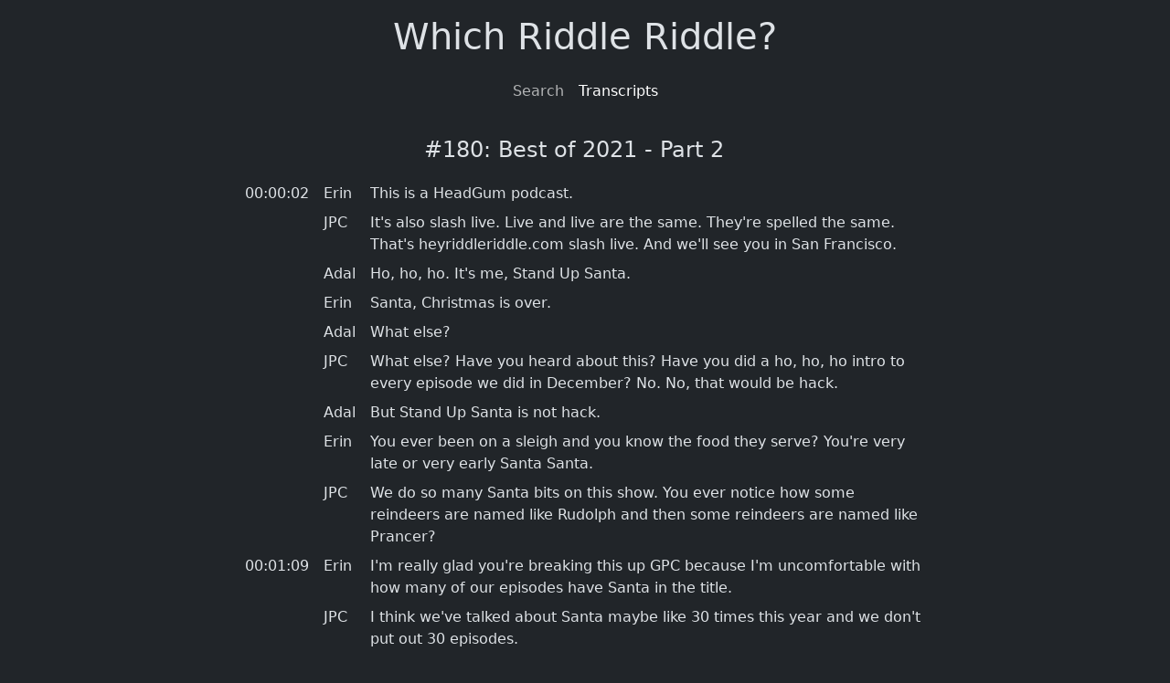

--- FILE ---
content_type: text/html; charset=utf-8
request_url: https://whichriddleriddle.com/episode/20211229-180-best-of-2021-part-2
body_size: 25246
content:
<!DOCTYPE html>
<html lang="en">

<head>
    <meta charset="utf-8">
    <meta name="viewport" content="width=device-width, initial-scale=1">
    <meta name="description" content="Episode search and transcriptions for the Hey Riddle Riddle podcast.">
    <title>Which Riddle Riddle: #180: Best of 2021 - Part 2</title>

    <!-- Let's use bootstrap I guess... -->
    <link href="https://cdn.jsdelivr.net/npm/bootstrap@5.3.2/dist/css/bootstrap.min.css" rel="stylesheet"
        integrity="sha384-T3c6CoIi6uLrA9TneNEoa7RxnatzjcDSCmG1MXxSR1GAsXEV/Dwwykc2MPK8M2HN" crossorigin="anonymous">
    <link rel="stylesheet" href="../styles.css?cb=c4f8311b24e682fdfd66775ce9c20c18426d631a649da6a7bff10f9f7257fbd6">

    <style>
    </style>
    <script defer src="https://cloud.umami.is/script.js" data-website-id="ef5b47d2-81c9-4673-af2b-6fa0d0dc4400"></script>
</head>

<body data-bs-theme="dark">
    <div class="container text-center">
        <div class="col-md-8 offset-md-2 mb-4">
            <h1 class="mt-3">
                <a class="text-body link-underline link-underline-opacity-0" href="/">
                    Which Riddle Riddle?
                </a>
            </h1>
            <nav class="navbar navbar-expand mb-4">
                <div class="container-fluid justify-content-center">
                    <ul class="navbar-nav">
                        <li class="nav-item">
                            <a class="nav-link" href="/">Search</a>
                        </li>
                        <li class="nav-item">
                            <a class="nav-link active" href="/episode">Transcripts</a>
                        </li>
                    </ul>
                </div>
            </nav>
            <div class="row text-start lh-1 row-gap-3">
                <div class="row mb-4 text-center">
                    <div class="col"><span class="fs-4">#180: Best of 2021 - Part 2</span></div>
                </div>
                <div class="text-container">                    <div class="text-time">
                        <p>00:00:02</p>
                    </div>
                    <div class="text-speaker">
                        <p>Erin</p>
                    </div>
                    <div class="text-content">
                        <p>This is a HeadGum podcast.</p>
                    </div>                    <div class="text-time">
                        <p></p>
                    </div>
                    <div class="text-speaker">
                        <p>JPC</p>
                    </div>
                    <div class="text-content">
                        <p>It's also slash live. Live and live are the same. They're spelled the same. That's heyriddleriddle.com slash live. And we'll see you in San Francisco.</p>
                    </div>                    <div class="text-time">
                        <p></p>
                    </div>
                    <div class="text-speaker">
                        <p>Adal</p>
                    </div>
                    <div class="text-content">
                        <p>Ho, ho, ho. It's me, Stand Up Santa.</p>
                    </div>                    <div class="text-time">
                        <p></p>
                    </div>
                    <div class="text-speaker">
                        <p>Erin</p>
                    </div>
                    <div class="text-content">
                        <p>Santa, Christmas is over.</p>
                    </div>                    <div class="text-time">
                        <p></p>
                    </div>
                    <div class="text-speaker">
                        <p>Adal</p>
                    </div>
                    <div class="text-content">
                        <p>What else?</p>
                    </div>                    <div class="text-time">
                        <p></p>
                    </div>
                    <div class="text-speaker">
                        <p>JPC</p>
                    </div>
                    <div class="text-content">
                        <p>What else? Have you heard about this? Have you did a ho, ho, ho intro to every episode we did in December? No. No, that would be hack.</p>
                    </div>                    <div class="text-time">
                        <p></p>
                    </div>
                    <div class="text-speaker">
                        <p>Adal</p>
                    </div>
                    <div class="text-content">
                        <p>But Stand Up Santa is not hack.</p>
                    </div>                    <div class="text-time">
                        <p></p>
                    </div>
                    <div class="text-speaker">
                        <p>Erin</p>
                    </div>
                    <div class="text-content">
                        <p>You ever been on a sleigh and you know the food they serve? You're very late or very early Santa Santa.</p>
                    </div>                    <div class="text-time">
                        <p></p>
                    </div>
                    <div class="text-speaker">
                        <p>JPC</p>
                    </div>
                    <div class="text-content">
                        <p>We do so many Santa bits on this show. You ever notice how some reindeers are named like Rudolph and then some reindeers are named like Prancer?</p>
                    </div>                    <div class="text-time">
                        <p>00:01:09</p>
                    </div>
                    <div class="text-speaker">
                        <p>Erin</p>
                    </div>
                    <div class="text-content">
                        <p>I'm really glad you're breaking this up GPC because I'm uncomfortable with how many of our episodes have Santa in the title.</p>
                    </div>                    <div class="text-time">
                        <p></p>
                    </div>
                    <div class="text-speaker">
                        <p>JPC</p>
                    </div>
                    <div class="text-content">
                        <p>I think we've talked about Santa maybe like 30 times this year and we don't put out 30 episodes.</p>
                    </div>                    <div class="text-time">
                        <p></p>
                    </div>
                    <div class="text-speaker">
                        <p>Erin</p>
                    </div>
                    <div class="text-content">
                        <p>Well, welcome back to part two of our clip show of the year. Here are some more of our favorite moments from 2021. Again, we appreciate your support so much and we'll be back with some new main feed episodes in the new year. In the meantime, enjoy this.</p>
                    </div>                    <div class="text-time">
                        <p></p>
                    </div>
                    <div class="text-speaker">
                        <p>JPC</p>
                    </div>
                    <div class="text-content">
                        <p>But first, my impression of James Fanderbeek. Oh wait, hold on. I do want to hear this one out. Yeah, you're right, actually. This one actually is. Go to the show. Go to the clip show.</p>
                    </div>                    <div class="text-time">
                        <p></p>
                    </div>
                    <div class="text-speaker">
                        <p>Erin</p>
                    </div>
                    <div class="text-content">
                        <p>No, no, no, no. Actually, no, please. We had nothing for time.</p>
                    </div>                    <div class="text-time">
                        <p></p>
                    </div>
                    <div class="text-speaker">
                        <p>JPC</p>
                    </div>
                    <div class="text-content">
                        <p>Van Der Beek, yeah.</p>
                    </div>                    <div class="text-time">
                        <p></p>
                    </div>
                    <div class="text-speaker">
                        <p>Erin</p>
                    </div>
                    <div class="text-content">
                        <p>Van Der Beek.</p>
                    </div>                    <div class="text-time">
                        <p></p>
                    </div>
                    <div class="text-speaker">
                        <p>Adal</p>
                    </div>
                    <div class="text-content">
                        <p>I don't want your laugh.</p>
                    </div>                    <div class="text-time">
                        <p></p>
                    </div>
                    <div class="text-speaker">
                        <p>JPC</p>
                    </div>
                    <div class="text-content">
                        <p>No, that's a character Van Der Beek plays. I want to see you do Van Der Beek right now. I'm not leaving this fucking club. He can't do it.</p>
                    </div>                    <div class="text-time">
                        <p></p>
                    </div>
                    <div class="text-speaker">
                        <p>Adal</p>
                    </div>
                    <div class="text-content">
                        <p>JVC, I don't know what he's doing. Because the guy can't do it.</p>
                    </div>                    <div class="text-time">
                        <p></p>
                    </div>
                    <div class="text-speaker">
                        <p>Erin</p>
                    </div>
                    <div class="text-content">
                        <p>Guess.</p>
                    </div>                    <div class="text-time">
                        <p></p>
                    </div>
                    <div class="text-speaker">
                        <p>Adal</p>
                    </div>
                    <div class="text-content">
                        <p>I guess he sounds... in my head, he's Southern? Is he Southern? No.</p>
                    </div>                    <div class="text-time">
                        <p></p>
                    </div>
                    <div class="text-speaker">
                        <p>JPC</p>
                    </div>
                    <div class="text-content">
                        <p>You know what he sounds like? What? Normal. And now that's a lesson. Everybody go into 2022 introspective-like. Think about what James Fannabeek says, because he says it's just like you fucking do. That's right.</p>
                    </div>                    <div class="text-time">
                        <p>00:02:20</p>
                    </div>
                    <div class="text-speaker">
                        <p>Adal</p>
                    </div>
                    <div class="text-content">
                        <p>The next act coming up... Nope. What's the mother?</p>
                    </div>                    <div class="text-time">
                        <p></p>
                    </div>
                    <div class="text-speaker">
                        <p>???</p>
                    </div>
                    <div class="text-content">
                        <p>He stood on a block of ice. Oh, then we're going to finish. It was the cat in an airplane.</p>
                    </div>                    <div class="text-time">
                        <p></p>
                    </div>
                    <div class="text-speaker">
                        <p>Erin</p>
                    </div>
                    <div class="text-content">
                        <p>Thank you for calling Hey Riddle Riddle Enterprises. For riddles, press 1.</p>
                    </div>                    <div class="text-time">
                        <p></p>
                    </div>
                    <div class="text-speaker">
                        <p>Adal</p>
                    </div>
                    <div class="text-content">
                        <p>Gypsies, you don't press 1. I'm not going to press 1. I know what we're calling.</p>
                    </div>                    <div class="text-time">
                        <p></p>
                    </div>
                    <div class="text-speaker">
                        <p>Erin</p>
                    </div>
                    <div class="text-content">
                        <p>For bad improv, press 2.</p>
                    </div>                    <div class="text-time">
                        <p></p>
                    </div>
                    <div class="text-speaker">
                        <p>Adal</p>
                    </div>
                    <div class="text-content">
                        <p>To talk to Erin, press 3. To connect to JPC, press 4.</p>
                    </div>                    <div class="text-time">
                        <p></p>
                    </div>
                    <div class="text-speaker">
                        <p>Erin</p>
                    </div>
                    <div class="text-content">
                        <p>To talk to Adal, press 5.</p>
                    </div>                    <div class="text-time">
                        <p>00:03:25</p>
                    </div>
                    <div class="text-speaker">
                        <p>Adal</p>
                    </div>
                    <div class="text-content">
                        <p>Sorry, I'm finishing up my bench. That was 285 reps. All right, let me pass three.</p>
                    </div>                    <div class="text-time">
                        <p></p>
                    </div>
                    <div class="text-speaker">
                        <p>JPC</p>
                    </div>
                    <div class="text-content">
                        <p>285 reps. Okay. What are you, 16? Okay, three? Yep. Here we go.</p>
                    </div>                    <div class="text-time">
                        <p></p>
                    </div>
                    <div class="text-speaker">
                        <p>Adal</p>
                    </div>
                    <div class="text-content">
                        <p>Hello, Erin?</p>
                    </div>                    <div class="text-time">
                        <p></p>
                    </div>
                    <div class="text-speaker">
                        <p>Erin</p>
                    </div>
                    <div class="text-content">
                        <p>Hi, I will take three medium pizzas.</p>
                    </div>                    <div class="text-time">
                        <p></p>
                    </div>
                    <div class="text-speaker">
                        <p>JPC</p>
                    </div>
                    <div class="text-content">
                        <p>Just get too large. What are you doing? Hold on, hold on. Is she ordering pizzas at a drive-thru?</p>
                    </div>                    <div class="text-time">
                        <p></p>
                    </div>
                    <div class="text-speaker">
                        <p>Erin</p>
                    </div>
                    <div class="text-content">
                        <p>This sounds like drive-thru energy. Adal, TPC, is that you guys? Yeah. Three mediums?</p>
                    </div>                    <div class="text-time">
                        <p></p>
                    </div>
                    <div class="text-speaker">
                        <p>Adal</p>
                    </div>
                    <div class="text-content">
                        <p>You are burning money.</p>
                    </div>                    <div class="text-time">
                        <p></p>
                    </div>
                    <div class="text-speaker">
                        <p>Erin</p>
                    </div>
                    <div class="text-content">
                        <p>Sorry, the only person that usually calls me on this line is the pizza guy. He calls me every day to get my order. Why are you just calling me? Aw, sweetie.</p>
                    </div>                    <div class="text-time">
                        <p></p>
                    </div>
                    <div class="text-speaker">
                        <p>JPC</p>
                    </div>
                    <div class="text-content">
                        <p>I'm sorry, you're only three mediums a day?</p>
                    </div>                    <div class="text-time">
                        <p></p>
                    </div>
                    <div class="text-speaker">
                        <p>Erin</p>
                    </div>
                    <div class="text-content">
                        <p>I think I said four mediums.</p>
                    </div>                    <div class="text-time">
                        <p></p>
                    </div>
                    <div class="text-speaker">
                        <p>JPC</p>
                    </div>
                    <div class="text-content">
                        <p>Erin, I think you're hallucinating, but either way... That's a lot of pizza.</p>
                    </div>                    <div class="text-time">
                        <p></p>
                    </div>
                    <div class="text-speaker">
                        <p>Erin</p>
                    </div>
                    <div class="text-content">
                        <p>Breakfast, lunch, dinner, second dinner.</p>
                    </div>                    <div class="text-time">
                        <p></p>
                    </div>
                    <div class="text-speaker">
                        <p>JPC</p>
                    </div>
                    <div class="text-content">
                        <p>I didn't think about it that way. No, that's enough pizza then.</p>
                    </div>                    <div class="text-time">
                        <p></p>
                    </div>
                    <div class="text-speaker">
                        <p>Erin</p>
                    </div>
                    <div class="text-content">
                        <p>That's what I'm saying. Wait, why are you guys calling? Are you locked out of the building again? Are you locked in David over at Adal Enterprises?</p>
                    </div>                    <div class="text-time">
                        <p>00:04:25</p>
                    </div>
                    <div class="text-speaker">
                        <p>Adal</p>
                    </div>
                    <div class="text-content">
                        <p>Yeah, we tried to get on the intercom and it took us to like a directory.</p>
                    </div>                    <div class="text-time">
                        <p></p>
                    </div>
                    <div class="text-speaker">
                        <p>Erin</p>
                    </div>
                    <div class="text-content">
                        <p>Yeah, we set this up a while back.</p>
                    </div>                    <div class="text-time">
                        <p></p>
                    </div>
                    <div class="text-speaker">
                        <p>Adal</p>
                    </div>
                    <div class="text-content">
                        <p>I remember this now.</p>
                    </div>                    <div class="text-time">
                        <p></p>
                    </div>
                    <div class="text-speaker">
                        <p>JPC</p>
                    </div>
                    <div class="text-content">
                        <p>I remember this now. Oh, you know what? I did remember that mine just connects directly to a voicemail. Oh my God, Erin, would you be upset if we hung up and we listened to my voicemail?</p>
                    </div>                    <div class="text-time">
                        <p></p>
                    </div>
                    <div class="text-speaker">
                        <p>Erin</p>
                    </div>
                    <div class="text-content">
                        <p>I'll connect you. I'll connect you.</p>
                    </div>                    <div class="text-time">
                        <p></p>
                    </div>
                    <div class="text-speaker">
                        <p>JPC</p>
                    </div>
                    <div class="text-content">
                        <p>Ready? Yeah, I'll just get in four, four, four.</p>
                    </div>                    <div class="text-time">
                        <p></p>
                    </div>
                    <div class="text-speaker">
                        <p>???</p>
                    </div>
                    <div class="text-content">
                        <p>Here we go. Hey, this is JPC.</p>
                    </div>                    <div class="text-time">
                        <p></p>
                    </div>
                    <div class="text-speaker">
                        <p>Adal</p>
                    </div>
                    <div class="text-content">
                        <p>Oh, nice. Yeah. Oh, wait.</p>
                    </div>                    <div class="text-time">
                        <p></p>
                    </div>
                    <div class="text-speaker">
                        <p>???</p>
                    </div>
                    <div class="text-content">
                        <p>You called JPC. No, yeah, you're talking to JPC. Yes, this is me.</p>
                    </div>                    <div class="text-time">
                        <p></p>
                    </div>
                    <div class="text-speaker">
                        <p>Adal</p>
                    </div>
                    <div class="text-content">
                        <p>Oh, it's that thing where at the end he's going to be like, just kidding.</p>
                    </div>                    <div class="text-time">
                        <p></p>
                    </div>
                    <div class="text-speaker">
                        <p>JPC</p>
                    </div>
                    <div class="text-content">
                        <p>Hello. Say what you're going to say, coward.</p>
                    </div>                    <div class="text-time">
                        <p></p>
                    </div>
                    <div class="text-speaker">
                        <p>Adal</p>
                    </div>
                    <div class="text-content">
                        <p>Oh, I guess it's really him. JPC, hey, it's Adal.</p>
                    </div>                    <div class="text-time">
                        <p></p>
                    </div>
                    <div class="text-speaker">
                        <p>JPC</p>
                    </div>
                    <div class="text-content">
                        <p>Hey, Adal.</p>
                    </div>                    <div class="text-time">
                        <p></p>
                    </div>
                    <div class="text-speaker">
                        <p>Adal</p>
                    </div>
                    <div class="text-content">
                        <p>Hey, just wanted to see if you were ready to do an episode.</p>
                    </div>                    <div class="text-time">
                        <p></p>
                    </div>
                    <div class="text-speaker">
                        <p>JPC</p>
                    </div>
                    <div class="text-content">
                        <p>I'm always down to do that, my man.</p>
                    </div>                    <div class="text-time">
                        <p></p>
                    </div>
                    <div class="text-speaker">
                        <p>Adal</p>
                    </div>
                    <div class="text-content">
                        <p>JPC's standing right next to me. I don't know how this is working.</p>
                    </div>                    <div class="text-time">
                        <p></p>
                    </div>
                    <div class="text-speaker">
                        <p>Erin</p>
                    </div>
                    <div class="text-content">
                        <p>Good one, bro. I came down here to let you in. Adal, are you, what are you doing?</p>
                    </div>                    <div class="text-time">
                        <p>00:05:25</p>
                    </div>
                    <div class="text-speaker">
                        <p>Adal</p>
                    </div>
                    <div class="text-content">
                        <p>Yeah, something's wrong. This JPC left at my joke. Are you talking to Erin? This is a demon. This is a demon.</p>
                    </div>                    <div class="text-time">
                        <p></p>
                    </div>
                    <div class="text-speaker">
                        <p>Erin</p>
                    </div>
                    <div class="text-content">
                        <p>JPC, why are you being so quiet? Are you guys working out outside? What's Erin saying? I can't hear her.</p>
                    </div>                    <div class="text-time">
                        <p></p>
                    </div>
                    <div class="text-speaker">
                        <p>Adal</p>
                    </div>
                    <div class="text-content">
                        <p>Oh, she went to ask if we're working out outside.</p>
                    </div>                    <div class="text-time">
                        <p></p>
                    </div>
                    <div class="text-speaker">
                        <p>JPC</p>
                    </div>
                    <div class="text-content">
                        <p>Tell her we're definitely working out outside.</p>
                    </div>                    <div class="text-time">
                        <p></p>
                    </div>
                    <div class="text-speaker">
                        <p>Adal</p>
                    </div>
                    <div class="text-content">
                        <p>Wow, a pre-recorded message machine.</p>
                    </div>                    <div class="text-time">
                        <p></p>
                    </div>
                    <div class="text-speaker">
                        <p>JPC</p>
                    </div>
                    <div class="text-content">
                        <p>Eh, gotcha. This is JPC's message machine. Leave one after the beep.</p>
                    </div>                    <div class="text-time">
                        <p></p>
                    </div>
                    <div class="text-speaker">
                        <p>Erin</p>
                    </div>
                    <div class="text-content">
                        <p>Adal, of course, that's his message machine. You're standing right next to GPC.</p>
                    </div>                    <div class="text-time">
                        <p></p>
                    </div>
                    <div class="text-speaker">
                        <p>JPC</p>
                    </div>
                    <div class="text-content">
                        <p>What a specific message that works once. Oh, Erin, can we call back and... Sure, wait, hold on, hold on. It worked once in that specific instance, but it's worked every time.</p>
                    </div>                    <div class="text-time">
                        <p></p>
                    </div>
                    <div class="text-speaker">
                        <p>Erin</p>
                    </div>
                    <div class="text-content">
                        <p>Adal, you want to call back and hear your voice?</p>
                    </div>                    <div class="text-time">
                        <p></p>
                    </div>
                    <div class="text-speaker">
                        <p>Adal</p>
                    </div>
                    <div class="text-content">
                        <p>Yeah, I want to hear mine because I remember mine was real fun. Here we go.</p>
                    </div>                    <div class="text-time">
                        <p></p>
                    </div>
                    <div class="text-speaker">
                        <p>Erin</p>
                    </div>
                    <div class="text-content">
                        <p>Okay, cool.</p>
                    </div>                    <div class="text-time">
                        <p></p>
                    </div>
                    <div class="text-speaker">
                        <p>Adal</p>
                    </div>
                    <div class="text-content">
                        <p>And press five.</p>
                    </div>                    <div class="text-time">
                        <p></p>
                    </div>
                    <div class="text-speaker">
                        <p>Erin</p>
                    </div>
                    <div class="text-content">
                        <p>Thank you for calling Hey Riddle.</p>
                    </div>                    <div class="text-time">
                        <p></p>
                    </div>
                    <div class="text-speaker">
                        <p>Adal</p>
                    </div>
                    <div class="text-content">
                        <p>Uh, shit. Hold on. Uh, oh, where's this calling? Russia.</p>
                    </div>                    <div class="text-time">
                        <p></p>
                    </div>
                    <div class="text-speaker">
                        <p>Erin</p>
                    </div>
                    <div class="text-content">
                        <p>Thank you for calling Hey Riddle Riddle Enterprises.</p>
                    </div>                    <div class="text-time">
                        <p></p>
                    </div>
                    <div class="text-speaker">
                        <p>JPC</p>
                    </div>
                    <div class="text-content">
                        <p>Hang up. Hang up. Okay. Let me call the, okay. Here we go. Remember, just hit five one time. You hit a bunch of fives. You're going to end up with Russia.</p>
                    </div>                    <div class="text-time">
                        <p>00:06:30</p>
                    </div>
                    <div class="text-speaker">
                        <p>Erin</p>
                    </div>
                    <div class="text-content">
                        <p>Thank you for calling Hey Riddle Riddle Enterprises. For Riddles, press 1. For Bad Improv, press 2. To talk to Erin, press 3. To talk to JBC, press 4. To talk to Adal, press... Yes?</p>
                    </div>                    <div class="text-time">
                        <p></p>
                    </div>
                    <div class="text-speaker">
                        <p>Adal</p>
                    </div>
                    <div class="text-content">
                        <p>Yes? Oh, you gotta put another quarter. 6. Okay, press 6 this time. Well, my name is Adal and I'm here to say, at 3 o'clock yesterday I passed away.</p>
                    </div>                    <div class="text-time">
                        <p></p>
                    </div>
                    <div class="text-speaker">
                        <p>Erin</p>
                    </div>
                    <div class="text-content">
                        <p>Adal, what does your voicemail say?</p>
                    </div>                    <div class="text-time">
                        <p></p>
                    </div>
                    <div class="text-speaker">
                        <p>JPC</p>
                    </div>
                    <div class="text-content">
                        <p>Oh, you know what? That's the one that we recorded for the April Fool's episode that we did that no one liked. That came out at a really weird time when COVID was on the rise. Where everyone thought I was really dead. Yeah.</p>
                    </div>                    <div class="text-time">
                        <p></p>
                    </div>
                    <div class="text-speaker">
                        <p>Adal</p>
                    </div>
                    <div class="text-content">
                        <p>There's like a six month period where if you typed in my name into Google, it auto populated Adal Rifai dead.</p>
                    </div>                    <div class="text-time">
                        <p></p>
                    </div>
                    <div class="text-speaker">
                        <p>Erin</p>
                    </div>
                    <div class="text-content">
                        <p>Why are you typing your own name into Google? Oh guys, we're locked out. I didn't bring a key to it. Now we're all locked out.</p>
                    </div>                    <div class="text-time">
                        <p></p>
                    </div>
                    <div class="text-speaker">
                        <p>JPC</p>
                    </div>
                    <div class="text-content">
                        <p>Oh, hey, why don't we just do the show from the parking lot today?</p>
                    </div>                    <div class="text-time">
                        <p></p>
                    </div>
                    <div class="text-speaker">
                        <p>Erin</p>
                    </div>
                    <div class="text-content">
                        <p>Perfect.</p>
                    </div>                    <div class="text-time">
                        <p></p>
                    </div>
                    <div class="text-speaker">
                        <p>Adal</p>
                    </div>
                    <div class="text-content">
                        <p>And Erin, if you're locked out, I'm Adal Rifai. I'm JPC and I'm late for dinner. So we can call you late for dinner and we are Hey Riddle Riddle, an improvised riddle podcast. We try and solve riddles and puzzles and along the way we do bits and do a seemingly bad improv is what the voice said. An old man puzzles today is none other than number three, Erin Keif.</p>
                    </div>                    <div class="text-time">
                        <p>00:07:53</p>
                    </div>
                    <div class="text-speaker">
                        <p>Erin</p>
                    </div>
                    <div class="text-content">
                        <p>Number 1 on the call sheet, number 2 on our hearts, number 3 on the show, Erin Keif. Well, since it's my episode, I like to not do as many riddles.</p>
                    </div>                    <div class="text-time">
                        <p></p>
                    </div>
                    <div class="text-speaker">
                        <p>Adal</p>
                    </div>
                    <div class="text-content">
                        <p>Okay, so that's the voicemail intro?</p>
                    </div>                    <div class="text-time">
                        <p></p>
                    </div>
                    <div class="text-speaker">
                        <p>Erin</p>
                    </div>
                    <div class="text-content">
                        <p>Yeah, I hit you. Hold on, Erin. Seven minute opening bit. What?</p>
                    </div>                    <div class="text-time">
                        <p></p>
                    </div>
                    <div class="text-speaker">
                        <p>JPC</p>
                    </div>
                    <div class="text-content">
                        <p>Erin says, since it's my episode. Honestly, that's the way that it works here at Hey Riddle Riddle. If you are a keen, sharp-eared listener, you will notice that once every three episodes The same person is going to end up hosting. So roughly 33% of the episodes that you listen to are going to be hosted by Erin. 33 by JPC. 33 by Adal. And again, you know, that leaves 1%. We do let Casey host one out of 100 episodes.</p>
                    </div>                    <div class="text-time">
                        <p></p>
                    </div>
                    <div class="text-speaker">
                        <p>Adal</p>
                    </div>
                    <div class="text-content">
                        <p>And then we put that on CD disc and we bury it in the Nevada desert.</p>
                    </div>                    <div class="text-time">
                        <p>00:08:53</p>
                    </div>
                    <div class="text-speaker">
                        <p>JPC</p>
                    </div>
                    <div class="text-content">
                        <p>Erin, I don't know if it's helpful, but I invented a new game that we could play.</p>
                    </div>                    <div class="text-time">
                        <p></p>
                    </div>
                    <div class="text-speaker">
                        <p>Erin</p>
                    </div>
                    <div class="text-content">
                        <p>Yes, I would like, that would, Queen Erin says yes, I would like to play your game.</p>
                    </div>                    <div class="text-time">
                        <p></p>
                    </div>
                    <div class="text-speaker">
                        <p>JPC</p>
                    </div>
                    <div class="text-content">
                        <p>Okay, I texted Adal about this and I was like, I don't know if it will fit into the episode, but, and he said, well, you'll have to wait and see. And I believe it could, it could very well. Erin, I think that this is something that you'll enjoy. Adal, Erin, are you both familiar with Celebrity Chef Guy Fieri?</p>
                    </div>                    <div class="text-time">
                        <p></p>
                    </div>
                    <div class="text-speaker">
                        <p>Erin</p>
                    </div>
                    <div class="text-content">
                        <p>Of course, he's wearing flames on his shirt.</p>
                    </div>                    <div class="text-time">
                        <p></p>
                    </div>
                    <div class="text-speaker">
                        <p>JPC</p>
                    </div>
                    <div class="text-content">
                        <p>He's one of my favorite people in the whole world. And Mariah and I have been playing a game that I like to call Guy Fury's Kitchen Game. And we've been playing this while we've been cooking for the past couple of days. And I wanted to bring it to you. So the way that this game is going to work is all you have to say is, are you crying? I'm getting emotional. Because this game is so special to me.</p>
                    </div>                    <div class="text-time">
                        <p></p>
                    </div>
                    <div class="text-speaker">
                        <p>Erin</p>
                    </div>
                    <div class="text-content">
                        <p>This is a Riddle podcast, by the way.</p>
                    </div>                    <div class="text-time">
                        <p></p>
                    </div>
                    <div class="text-speaker">
                        <p>JPC</p>
                    </div>
                    <div class="text-content">
                        <p>It's so new here.</p>
                    </div>                    <div class="text-time">
                        <p></p>
                    </div>
                    <div class="text-speaker">
                        <p>Erin</p>
                    </div>
                    <div class="text-content">
                        <p>But we'll get to that.</p>
                    </div>                    <div class="text-time">
                        <p></p>
                    </div>
                    <div class="text-speaker">
                        <p>JPC</p>
                    </div>
                    <div class="text-content">
                        <p>It's a Riddle podcast. This is our Riddle podcast and this is one of our classic warm up games. I don't really like this game. I think I'm going to get this game. So, all one of you is, we have to talk in like our best Guy Fieri accents, but you pick anything, like I'll start with my favorite thing, waffles, and you say, I'm making waffles. And then the next person who goes has to add something to the beginning or the end of that sandwich style rule supply. And we're creating like a weird Guy Fieri inspired food item. So like you might say, I'm making salty waffles. And then the third person has to say, put something on the beginning or the end. You can't go in the middle, beginning of the end, sandwich style, that type of thing. And we build until one person can't remember what all of the things were said. Now, if that ever happens, the person who just passed it on to them gets a chance to say, Hey Riddle. Hey Riddle. Instead of waffles, caramels.</p>
                    </div>                    <div class="text-time">
                        <p>00:11:39</p>
                    </div>
                    <div class="text-speaker">
                        <p>Adal</p>
                    </div>
                    <div class="text-content">
                        <p>So somebody said I'm making strawberries and then somebody said I'm making milk strawberries. You couldn't then say I'm making milk chocolate strawberries? No, you cannot. You have to put it. I don't understand what you don't get about sandwich style beginning at the end.</p>
                    </div>                    <div class="text-time">
                        <p></p>
                    </div>
                    <div class="text-speaker">
                        <p>Erin</p>
                    </div>
                    <div class="text-content">
                        <p>I can't stress enough to the listeners that I haven't talked to them in three weeks. I haven't spoken to JPC or Adal in weeks. And we've been texting each other. JPC moved into a new house. Adal went to France. We're not going to talk about that. We're going to play this game.</p>
                    </div>                    <div class="text-time">
                        <p></p>
                    </div>
                    <div class="text-speaker">
                        <p>Adal</p>
                    </div>
                    <div class="text-content">
                        <p>So it'll go B, then Erin, then Adal, okay? Okay. And my queen, forgive me, but what happened was JPC moved to France and I traveled to a new house.</p>
                    </div>                    <div class="text-time">
                        <p></p>
                    </div>
                    <div class="text-speaker">
                        <p>Erin</p>
                    </div>
                    <div class="text-content">
                        <p>Oh, okay. Thank you. I'm sorry, I got very lost. See, I don't know anything about your life. All right, go ahead.</p>
                    </div>                    <div class="text-time">
                        <p></p>
                    </div>
                    <div class="text-speaker">
                        <p>JPC</p>
                    </div>
                    <div class="text-content">
                        <p>All right, ready? Yes. I'm making lobster.</p>
                    </div>                    <div class="text-time">
                        <p></p>
                    </div>
                    <div class="text-speaker">
                        <p>Erin</p>
                    </div>
                    <div class="text-content">
                        <p>I'm making garlicky lobster.</p>
                    </div>                    <div class="text-time">
                        <p></p>
                    </div>
                    <div class="text-speaker">
                        <p>JPC</p>
                    </div>
                    <div class="text-content">
                        <p>That's your Guy Fieri impression, Erin?</p>
                    </div>                    <div class="text-time">
                        <p></p>
                    </div>
                    <div class="text-speaker">
                        <p>Erin</p>
                    </div>
                    <div class="text-content">
                        <p>No, I'm making garlicky lobster.</p>
                    </div>                    <div class="text-time">
                        <p></p>
                    </div>
                    <div class="text-speaker">
                        <p>Adal</p>
                    </div>
                    <div class="text-content">
                        <p>There we go. I'm making garlicky.</p>
                    </div>                    <div class="text-time">
                        <p>00:12:41</p>
                    </div>
                    <div class="text-speaker">
                        <p>Erin</p>
                    </div>
                    <div class="text-content">
                        <p>I'm making garlicky. You laughed at me. You laughed at the queen. And then you fell in the same hole the queen fell in.</p>
                    </div>                    <div class="text-time">
                        <p></p>
                    </div>
                    <div class="text-speaker">
                        <p>Adal</p>
                    </div>
                    <div class="text-content">
                        <p>The queenhole. I fell in the queenhole. You fell in the queenhole. Not again. I'm making garlicky lobster sandwiches.</p>
                    </div>                    <div class="text-time">
                        <p></p>
                    </div>
                    <div class="text-speaker">
                        <p>JPC</p>
                    </div>
                    <div class="text-content">
                        <p>I'm making garlicky lobster sandwich bombs.</p>
                    </div>                    <div class="text-time">
                        <p></p>
                    </div>
                    <div class="text-speaker">
                        <p>Erin</p>
                    </div>
                    <div class="text-content">
                        <p>I'm making smoked garlicky lobster sandwich bombs.</p>
                    </div>                    <div class="text-time">
                        <p></p>
                    </div>
                    <div class="text-speaker">
                        <p>Adal</p>
                    </div>
                    <div class="text-content">
                        <p>I'm making Marlboro Smoked Garlic-y Lobster Sandwich Bombs.</p>
                    </div>                    <div class="text-time">
                        <p></p>
                    </div>
                    <div class="text-speaker">
                        <p>JPC</p>
                    </div>
                    <div class="text-content">
                        <p>I'm making Monterey Jack Marlboro Lobster Smoked. No, damn it. Oh, no, not yet. Adal, you still have a chance.</p>
                    </div>                    <div class="text-time">
                        <p></p>
                    </div>
                    <div class="text-speaker">
                        <p>Erin</p>
                    </div>
                    <div class="text-content">
                        <p>Oh, he just said it. No, no, he just said it to you, right?</p>
                    </div>                    <div class="text-time">
                        <p></p>
                    </div>
                    <div class="text-speaker">
                        <p>Adal</p>
                    </div>
                    <div class="text-content">
                        <p>He said it to me, so he has to make me eat it now. I missed what you added this time. Yeah, it's a hard game, huh? So I won't make you eat it. Thank God I didn't want to eat lobster bobs.</p>
                    </div>                    <div class="text-time">
                        <p>00:13:47</p>
                    </div>
                    <div class="text-speaker">
                        <p>Erin</p>
                    </div>
                    <div class="text-content">
                        <p>Monterey Jack. Marlboro. Smoked.</p>
                    </div>                    <div class="text-time">
                        <p></p>
                    </div>
                    <div class="text-speaker">
                        <p>Adal</p>
                    </div>
                    <div class="text-content">
                        <p>Garlic-y.</p>
                    </div>                    <div class="text-time">
                        <p></p>
                    </div>
                    <div class="text-speaker">
                        <p>Erin</p>
                    </div>
                    <div class="text-content">
                        <p>Garlic-y lobster bobs.</p>
                    </div>                    <div class="text-time">
                        <p></p>
                    </div>
                    <div class="text-speaker">
                        <p>JPC</p>
                    </div>
                    <div class="text-content">
                        <p>So much bobs. Eat it. Eat it. Fuck, okay. God, it's so garlicky. That's the thing tripping around. That is the one I couldn't get over. Erin, you can start us off.</p>
                    </div>                    <div class="text-time">
                        <p></p>
                    </div>
                    <div class="text-speaker">
                        <p>Erin</p>
                    </div>
                    <div class="text-content">
                        <p>I'm making pills. Yes, yes, yes, yes, yes, yes, yes, yes.</p>
                    </div>                    <div class="text-time">
                        <p></p>
                    </div>
                    <div class="text-speaker">
                        <p>Adal</p>
                    </div>
                    <div class="text-content">
                        <p>Is it my turn? I think it's you, Adal, yeah. I'm making sauteed pills. I'm making double sauteed pills.</p>
                    </div>                    <div class="text-time">
                        <p></p>
                    </div>
                    <div class="text-speaker">
                        <p>Erin</p>
                    </div>
                    <div class="text-content">
                        <p>I'm making garlicky double sauted pills.</p>
                    </div>                    <div class="text-time">
                        <p></p>
                    </div>
                    <div class="text-speaker">
                        <p>Adal</p>
                    </div>
                    <div class="text-content">
                        <p>I'm making garlicky double sauted pills a la range.</p>
                    </div>                    <div class="text-time">
                        <p></p>
                    </div>
                    <div class="text-speaker">
                        <p>JPC</p>
                    </div>
                    <div class="text-content">
                        <p>I'm making garlicky double sauted pills a la range salad.</p>
                    </div>                    <div class="text-time">
                        <p></p>
                    </div>
                    <div class="text-speaker">
                        <p>Erin</p>
                    </div>
                    <div class="text-content">
                        <p>I'm making garlicky...</p>
                    </div>                    <div class="text-time">
                        <p>00:14:52</p>
                    </div>
                    <div class="text-speaker">
                        <p>Adal</p>
                    </div>
                    <div class="text-content">
                        <p>That was like you saw like a loved one rise from a grave as a zombie, like that shudder.</p>
                    </div>                    <div class="text-time">
                        <p></p>
                    </div>
                    <div class="text-speaker">
                        <p>Erin</p>
                    </div>
                    <div class="text-content">
                        <p>I just copped out John. I'm making... Wait, Erin, they're a zombie.</p>
                    </div>                    <div class="text-time">
                        <p></p>
                    </div>
                    <div class="text-speaker">
                        <p>Adal</p>
                    </div>
                    <div class="text-content">
                        <p>Why did you cop out?</p>
                    </div>                    <div class="text-time">
                        <p></p>
                    </div>
                    <div class="text-speaker">
                        <p>JPC</p>
                    </div>
                    <div class="text-content">
                        <p>She's a mummy.</p>
                    </div>                    <div class="text-time">
                        <p></p>
                    </div>
                    <div class="text-speaker">
                        <p>Adal</p>
                    </div>
                    <div class="text-content">
                        <p>You think when you see a zombie, you cough of dust? I mean, my queen, you are correct. You are correct today.</p>
                    </div>                    <div class="text-time">
                        <p></p>
                    </div>
                    <div class="text-speaker">
                        <p>Erin</p>
                    </div>
                    <div class="text-content">
                        <p>I have never been less suited to be queen. There are at least 50 episodes where I was chomping at the bit to be queen of the episode. Listen to episode 20. I wouldn't kill the queen then.</p>
                    </div>                    <div class="text-time">
                        <p></p>
                    </div>
                    <div class="text-speaker">
                        <p>Adal</p>
                    </div>
                    <div class="text-content">
                        <p>I love that Erin sees a ghost and then walks through a wall.</p>
                    </div>                    <div class="text-time">
                        <p></p>
                    </div>
                    <div class="text-speaker">
                        <p>Erin</p>
                    </div>
                    <div class="text-content">
                        <p>I see a vampire and I bite someone's neck.</p>
                    </div>                    <div class="text-time">
                        <p></p>
                    </div>
                    <div class="text-speaker">
                        <p>JPC</p>
                    </div>
                    <div class="text-content">
                        <p>You're the X-Men that have other X-Men powers. You're a rogue. That's like rogue.</p>
                    </div>                    <div class="text-time">
                        <p></p>
                    </div>
                    <div class="text-speaker">
                        <p>Erin</p>
                    </div>
                    <div class="text-content">
                        <p>You're just a person who thinks that they have everyone else's powers, but does not.</p>
                    </div>                    <div class="text-time">
                        <p></p>
                    </div>
                    <div class="text-speaker">
                        <p>JPC</p>
                    </div>
                    <div class="text-content">
                        <p>But does not. Hey Riddle.</p>
                    </div>                    <div class="text-time">
                        <p>00:16:10</p>
                    </div>
                    <div class="text-speaker">
                        <p>Adal</p>
                    </div>
                    <div class="text-content">
                        <p>I would not leave that beanbag for the world.</p>
                    </div>                    <div class="text-time">
                        <p></p>
                    </div>
                    <div class="text-speaker">
                        <p>Erin</p>
                    </div>
                    <div class="text-content">
                        <p>Oh yeah, playing a video game in a beanbag? Hell yeah.</p>
                    </div>                    <div class="text-time">
                        <p></p>
                    </div>
                    <div class="text-speaker">
                        <p>Adal</p>
                    </div>
                    <div class="text-content">
                        <p>I would sleep on it. I'd watch TV on it. I would stand on the arm of the couch and jump onto it. Like, there is nothing more thrilling when you're a kid than a beanbag.</p>
                    </div>                    <div class="text-time">
                        <p></p>
                    </div>
                    <div class="text-speaker">
                        <p>Erin</p>
                    </div>
                    <div class="text-content">
                        <p>I would rather the entire world see me naked than the person I'm trying to sleep with see me try to get up from a beanbag chair.</p>
                    </div>                    <div class="text-time">
                        <p></p>
                    </div>
                    <div class="text-speaker">
                        <p>Adal</p>
                    </div>
                    <div class="text-content">
                        <p>I will say it. I'll say it. New merch, new merch, new merch.</p>
                    </div>                    <div class="text-time">
                        <p></p>
                    </div>
                    <div class="text-speaker">
                        <p>JPC</p>
                    </div>
                    <div class="text-content">
                        <p>Do not try to sleep with someone in a beanbag chair.</p>
                    </div>                    <div class="text-time">
                        <p></p>
                    </div>
                    <div class="text-speaker">
                        <p>Adal</p>
                    </div>
                    <div class="text-content">
                        <p>Did you come? You're not even inside me.</p>
                    </div>                    <div class="text-time">
                        <p></p>
                    </div>
                    <div class="text-speaker">
                        <p>Erin</p>
                    </div>
                    <div class="text-content">
                        <p>Beanbag chair. I'm in the other room.</p>
                    </div>                    <div class="text-time">
                        <p></p>
                    </div>
                    <div class="text-speaker">
                        <p>JPC</p>
                    </div>
                    <div class="text-content">
                        <p>You're in a beanbag chair. I'm nowhere near you.</p>
                    </div>                    <div class="text-time">
                        <p></p>
                    </div>
                    <div class="text-speaker">
                        <p>Adal</p>
                    </div>
                    <div class="text-content">
                        <p>And there are little white pellets everywhere. I have a very different experience.</p>
                    </div>                    <div class="text-time">
                        <p></p>
                    </div>
                    <div class="text-speaker">
                        <p>Erin</p>
                    </div>
                    <div class="text-content">
                        <p>And also the stuff from the inside of the beanbag. I would like to see a scene. Sure. Adal, you're checking into a motel. You were driving all night and you're sort of just checking into the first place you see once you get tired. And JBC, you're about to give him some maybe bad news at the front desk about the little quirks of the hotel.</p>
                    </div>                    <div class="text-time">
                        <p>00:17:19</p>
                    </div>
                    <div class="text-speaker">
                        <p>Adal</p>
                    </div>
                    <div class="text-content">
                        <p>Sure. Oh my God, I'm so happy that you have a room. That's wonderful. You know, I saw the neon sign and I thought clown smile in. That can't be great, but you know what? Bigger's gonna be choosing this. Yeah, better than great. And you're in the full regalia and everything. Did you go to clown college or did you just dress like one?</p>
                    </div>                    <div class="text-time">
                        <p></p>
                    </div>
                    <div class="text-speaker">
                        <p>JPC</p>
                    </div>
                    <div class="text-content">
                        <p>We don't have a clown college, but we do have a clown high school just down the road. So I graduated from clown high school, went into clown trade school, a two-year program.</p>
                    </div>                    <div class="text-time">
                        <p></p>
                    </div>
                    <div class="text-speaker">
                        <p>Adal</p>
                    </div>
                    <div class="text-content">
                        <p>You would like a room? Yes, whatever room you have.</p>
                    </div>                    <div class="text-time">
                        <p></p>
                    </div>
                    <div class="text-speaker">
                        <p>JPC</p>
                    </div>
                    <div class="text-content">
                        <p>Okay. Well, we only have the one left. And are you going to be paying by the minute, by the hour, or do you want like a, God forbid, a whole evening in the room?</p>
                    </div>                    <div class="text-time">
                        <p></p>
                    </div>
                    <div class="text-speaker">
                        <p>Adal</p>
                    </div>
                    <div class="text-content">
                        <p>Well, yeah, I'm driving, so I definitely get a full eight, and then I'll probably want to relax and shower and all that stuff.</p>
                    </div>                    <div class="text-time">
                        <p></p>
                    </div>
                    <div class="text-speaker">
                        <p>JPC</p>
                    </div>
                    <div class="text-content">
                        <p>Okay. I could call in some extra clowns to see if we could squeeze eight into the room with you, but would you be okay with just the standard two?</p>
                    </div>                    <div class="text-time">
                        <p>00:18:21</p>
                    </div>
                    <div class="text-speaker">
                        <p>Adal</p>
                    </div>
                    <div class="text-content">
                        <p>Oh, no, I'm sorry. I just, it's just me and I want to be in the room alone.</p>
                    </div>                    <div class="text-time">
                        <p></p>
                    </div>
                    <div class="text-speaker">
                        <p>JPC</p>
                    </div>
                    <div class="text-content">
                        <p>I understand.</p>
                    </div>                    <div class="text-time">
                        <p></p>
                    </div>
                    <div class="text-speaker">
                        <p>Adal</p>
                    </div>
                    <div class="text-content">
                        <p>No funny business. No funny business.</p>
                    </div>                    <div class="text-time">
                        <p></p>
                    </div>
                    <div class="text-speaker">
                        <p>JPC</p>
                    </div>
                    <div class="text-content">
                        <p>At the clown smile end, there will be two hidden clowns in every room. That's one of our guarantees. And if it's a privacy thing, Okay. You won't see them. They won't bother you. You can look for them.</p>
                    </div>                    <div class="text-time">
                        <p></p>
                    </div>
                    <div class="text-speaker">
                        <p>Adal</p>
                    </div>
                    <div class="text-content">
                        <p>You will not find them. Well, I mean, just looking around the lobby, I do see there's clearly behind your desk there. There's there's clearly what's, uh, what's a sure very, very tall clown with just a lampshade on his head. Reggie, he spotted you.</p>
                    </div>                    <div class="text-time">
                        <p></p>
                    </div>
                    <div class="text-speaker">
                        <p>Erin</p>
                    </div>
                    <div class="text-content">
                        <p>You won't put $20 in the jar. Oh no, $20 in the jar. I really thought I got a good... You're clever, sir.</p>
                    </div>                    <div class="text-time">
                        <p></p>
                    </div>
                    <div class="text-speaker">
                        <p>JPC</p>
                    </div>
                    <div class="text-content">
                        <p>You're clever, sir. What do you do for a living?</p>
                    </div>                    <div class="text-time">
                        <p></p>
                    </div>
                    <div class="text-speaker">
                        <p>Adal</p>
                    </div>
                    <div class="text-content">
                        <p>Well, I am... Is that sort of an investigator? No, I'm a journalist. I write about my time on the road and so I go... Well, a journalist is not some sort of investigator. You're one of those non-investigated journalists. Well, I'm an author, I guess I should say. I'm not a news journalist. I have my journal and I write and then I publish like a Bill Bryson type. And I also, if you don't mind, I also notice in the main hall here up on the ceiling there seems to be a clown who's hanging on for dear life and just rotating its arm going fan, fan, fan, fan, fan, fan, fan.</p>
                    </div>                    <div class="text-time">
                        <p>00:19:38</p>
                    </div>
                    <div class="text-speaker">
                        <p>Erin</p>
                    </div>
                    <div class="text-content">
                        <p>Adal, we're here! Hong Kong!</p>
                    </div>                    <div class="text-time">
                        <p></p>
                    </div>
                    <div class="text-speaker">
                        <p>JPC</p>
                    </div>
                    <div class="text-content">
                        <p>Yeah, like I said, there's a clown high school down the road and we do an outreach program where we have some of the, yeah, locally. He does not work here, but he is a local kid and he's trying to get on the right path. Oh, you're doing great. That's a cool ceiling fan, bud.</p>
                    </div>                    <div class="text-time">
                        <p></p>
                    </div>
                    <div class="text-speaker">
                        <p>Erin</p>
                    </div>
                    <div class="text-content">
                        <p>Oh, he spotted me. $20 in the jar.</p>
                    </div>                    <div class="text-time">
                        <p></p>
                    </div>
                    <div class="text-speaker">
                        <p>JPC</p>
                    </div>
                    <div class="text-content">
                        <p>That's $20 in the jar. Rules are rules for everybody.</p>
                    </div>                    <div class="text-time">
                        <p></p>
                    </div>
                    <div class="text-speaker">
                        <p>Erin</p>
                    </div>
                    <div class="text-content">
                        <p>Okay, we hit again. Can you see us? Yeah, can you see us?</p>
                    </div>                    <div class="text-time">
                        <p></p>
                    </div>
                    <div class="text-speaker">
                        <p>Adal</p>
                    </div>
                    <div class="text-content">
                        <p>They're just running back and forth.</p>
                    </div>                    <div class="text-time">
                        <p></p>
                    </div>
                    <div class="text-speaker">
                        <p>JPC</p>
                    </div>
                    <div class="text-content">
                        <p>Yeah, they're running back and forth. Okay, well, we can get you in the room. Now, how wet do you like the floor? I guess 0%.</p>
                    </div>                    <div class="text-time">
                        <p></p>
                    </div>
                    <div class="text-speaker">
                        <p>Adal</p>
                    </div>
                    <div class="text-content">
                        <p>0%? Well, there will be 0% in the room. I'm from Mexico, New York. We don't pronounce ours.</p>
                    </div>                    <div class="text-time">
                        <p></p>
                    </div>
                    <div class="text-speaker">
                        <p>JPC</p>
                    </div>
                    <div class="text-content">
                        <p>Okay, well, there will be no piss-cent in the room. The room will be covered in it, but you won't be able to smell a thing.</p>
                    </div>                    <div class="text-time">
                        <p></p>
                    </div>
                    <div class="text-speaker">
                        <p>Adal</p>
                    </div>
                    <div class="text-content">
                        <p>I should have said Mexico, New York. Because you don't pronounce it.</p>
                    </div>                    <div class="text-time">
                        <p></p>
                    </div>
                    <div class="text-speaker">
                        <p>JPC</p>
                    </div>
                    <div class="text-content">
                        <p>I understand. Well, we can get you into the room. Is it just the one car? Oh, well, my car won't be coming in with me. Oh, I'm sorry. How are you going to get in the room without the car?</p>
                    </div>                    <div class="text-time">
                        <p>00:20:42</p>
                    </div>
                    <div class="text-speaker">
                        <p>Adal</p>
                    </div>
                    <div class="text-content">
                        <p>Uh, hopefully stairs?</p>
                    </div>                    <div class="text-time">
                        <p></p>
                    </div>
                    <div class="text-speaker">
                        <p>JPC</p>
                    </div>
                    <div class="text-content">
                        <p>Elevator? Well, I mean, you can try, but, uh, I'm saying that if you don't have that metal encasing all around you, you're gonna get crushed to death just going into that doorway because you're gonna need something to burst into the door of the room.</p>
                    </div>                    <div class="text-time">
                        <p></p>
                    </div>
                    <div class="text-speaker">
                        <p>Adal</p>
                    </div>
                    <div class="text-content">
                        <p>Oh, um, you know, you know what? I'm actually, I've been kind of rejuvenated by the conversation. I'm gonna just hit the road. Certainly.</p>
                    </div>                    <div class="text-time">
                        <p></p>
                    </div>
                    <div class="text-speaker">
                        <p>JPC</p>
                    </div>
                    <div class="text-content">
                        <p>And I know that you want to. You're gonna walk out of that door. You're gonna find yourself right back at this lobby because This is your life now.</p>
                    </div>                    <div class="text-time">
                        <p></p>
                    </div>
                    <div class="text-speaker">
                        <p>Erin</p>
                    </div>
                    <div class="text-content">
                        <p>This is- But don't worry, we have a continental breakfast at 7am.</p>
                    </div>                    <div class="text-time">
                        <p></p>
                    </div>
                    <div class="text-speaker">
                        <p>Adal</p>
                    </div>
                    <div class="text-content">
                        <p>Hong Kong! I died on the road, didn't I?</p>
                    </div>                    <div class="text-time">
                        <p></p>
                    </div>
                    <div class="text-speaker">
                        <p>Erin</p>
                    </div>
                    <div class="text-content">
                        <p>It's 20 in the jar!</p>
                    </div>                    <div class="text-time">
                        <p></p>
                    </div>
                    <div class="text-speaker">
                        <p>Adal</p>
                    </div>
                    <div class="text-content">
                        <p>20 in the jar! I'll tell them about the breakfast. 20 in the jar! We have a clown, we have a clown-tenental breakfast. Clown-tenental breakfast. It's circus penis, uh, circus penis.</p>
                    </div>                    <div class="text-time">
                        <p></p>
                    </div>
                    <div class="text-speaker">
                        <p>Erin</p>
                    </div>
                    <div class="text-content">
                        <p>The only thing scarier than two clowns in your hotel room that you can see is two clowns that are there that you cannot see.</p>
                    </div>                    <div class="text-time">
                        <p></p>
                    </div>
                    <div class="text-speaker">
                        <p>Adal</p>
                    </div>
                    <div class="text-content">
                        <p>I'd go to that hotel.</p>
                    </div>                    <div class="text-time">
                        <p>00:21:53</p>
                    </div>
                    <div class="text-speaker">
                        <p>Erin</p>
                    </div>
                    <div class="text-content">
                        <p>This is Casey Keisha.</p>
                    </div>                    <div class="text-time">
                        <p></p>
                    </div>
                    <div class="text-speaker">
                        <p>Adal</p>
                    </div>
                    <div class="text-content">
                        <p>And right now we're going to do something a little different. We're going to do a dedication line to all the people across America, taking calls from everyone and anyone who wants to say something special to that someone special. You're on the line. Who are you? What's your dedication?</p>
                    </div>                    <div class="text-time">
                        <p></p>
                    </div>
                    <div class="text-speaker">
                        <p>JPC</p>
                    </div>
                    <div class="text-content">
                        <p>Hey Casey, my name's Jeff from Deltona, Florida.</p>
                    </div>                    <div class="text-time">
                        <p></p>
                    </div>
                    <div class="text-speaker">
                        <p>Adal</p>
                    </div>
                    <div class="text-content">
                        <p>Deltona, Florida?</p>
                    </div>                    <div class="text-time">
                        <p></p>
                    </div>
                    <div class="text-speaker">
                        <p>JPC</p>
                    </div>
                    <div class="text-content">
                        <p>It's a real place in Florida. I don't recommend going there.</p>
                    </div>                    <div class="text-time">
                        <p></p>
                    </div>
                    <div class="text-speaker">
                        <p>Adal</p>
                    </div>
                    <div class="text-content">
                        <p>Okay, I'll look it up. I'll trust your word. Who would you like to dedicate the song and what's the song you want to hear?</p>
                    </div>                    <div class="text-time">
                        <p></p>
                    </div>
                    <div class="text-speaker">
                        <p>JPC</p>
                    </div>
                    <div class="text-content">
                        <p>Casey, first of all, I just want to say this is my real voice not doing a crude imitation of you. This is just how I talk as well.</p>
                    </div>                    <div class="text-time">
                        <p></p>
                    </div>
                    <div class="text-speaker">
                        <p>Adal</p>
                    </div>
                    <div class="text-content">
                        <p>Okay, at first I thought you were making fun of me, but now I see you have the same mouth as me.</p>
                    </div>                    <div class="text-time">
                        <p></p>
                    </div>
                    <div class="text-speaker">
                        <p>JPC</p>
                    </div>
                    <div class="text-content">
                        <p>Yes, Casey actually, that's something that I've always had. My mother was a huge radio fan, used to follow radio stations all around the country. Never met my dad, per se, but still... Kind of think of you as a father figure, Casey, for how influential you've been in my life.</p>
                    </div>                    <div class="text-time">
                        <p>00:22:59</p>
                    </div>
                    <div class="text-speaker">
                        <p>Erin</p>
                    </div>
                    <div class="text-content">
                        <p>Sweetheart, who are you talking to on the phone?</p>
                    </div>                    <div class="text-time">
                        <p></p>
                    </div>
                    <div class="text-speaker">
                        <p>JPC</p>
                    </div>
                    <div class="text-content">
                        <p>Nothing, Mom. This is movie phone. Just calling for movie times.</p>
                    </div>                    <div class="text-time">
                        <p></p>
                    </div>
                    <div class="text-speaker">
                        <p>Erin</p>
                    </div>
                    <div class="text-content">
                        <p>Honey, are you talking to Deltona? Hang up the phone. I don't want you to meet your father this way. I mean, I don't want you to call through a radio. I mean... Wait! Mom, what are you not telling me? I have to go to this... I have to go. I can't go.</p>
                    </div>                    <div class="text-time">
                        <p></p>
                    </div>
                    <div class="text-speaker">
                        <p>JPC</p>
                    </div>
                    <div class="text-content">
                        <p>Weird, Casey. My mom just left the house. Wonder what's up with her.</p>
                    </div>                    <div class="text-time">
                        <p></p>
                    </div>
                    <div class="text-speaker">
                        <p>Adal</p>
                    </div>
                    <div class="text-content">
                        <p>Shari had to hang up on that caller. He wasn't talking to me. Let's take a new caller. Who are you, where you're from, and what's your dedication?</p>
                    </div>                    <div class="text-time">
                        <p></p>
                    </div>
                    <div class="text-speaker">
                        <p>JPC</p>
                    </div>
                    <div class="text-content">
                        <p>Hey Casey, me again. Still at Deltona, Florida. Seems like I got the only fucking caller.</p>
                    </div>                    <div class="text-time">
                        <p></p>
                    </div>
                    <div class="text-speaker">
                        <p>Adal</p>
                    </div>
                    <div class="text-content">
                        <p>Why that sounds so familiar. Deltona.</p>
                    </div>                    <div class="text-time">
                        <p></p>
                    </div>
                    <div class="text-speaker">
                        <p>JPC</p>
                    </div>
                    <div class="text-content">
                        <p>Well, there's a big statue of you down on Main Street. You must have been here before, Casey.</p>
                    </div>                    <div class="text-time">
                        <p></p>
                    </div>
                    <div class="text-speaker">
                        <p>Adal</p>
                    </div>
                    <div class="text-content">
                        <p>Yes, there before. Picnic on the beach. Oh, sorry. My elbow was resting on the soundboard. That's for the morning zoo crew. What song would you like to dedicate to your mom?</p>
                    </div>                    <div class="text-time">
                        <p></p>
                    </div>
                    <div class="text-speaker">
                        <p>JPC</p>
                    </div>
                    <div class="text-content">
                        <p>Actually, Casey, I'm not dedicating a song to my mom at all. I want to dedicate this to my special sweetheart, Ribeau Shit.</p>
                    </div>                    <div class="text-time">
                        <p>00:24:05</p>
                    </div>
                    <div class="text-speaker">
                        <p>Adal</p>
                    </div>
                    <div class="text-content">
                        <p>Ribeau Shit. Yeah!</p>
                    </div>                    <div class="text-time">
                        <p></p>
                    </div>
                    <div class="text-speaker">
                        <p>JPC</p>
                    </div>
                    <div class="text-content">
                        <p>Remotion!</p>
                    </div>                    <div class="text-time">
                        <p></p>
                    </div>
                    <div class="text-speaker">
                        <p>Erin</p>
                    </div>
                    <div class="text-content">
                        <p>Casey, who are you talking to on the radio right now? Who is that?</p>
                    </div>                    <div class="text-time">
                        <p></p>
                    </div>
                    <div class="text-speaker">
                        <p>Adal</p>
                    </div>
                    <div class="text-content">
                        <p>It's just a young man who wants to dedicate a special song to a special son.</p>
                    </div>                    <div class="text-time">
                        <p></p>
                    </div>
                    <div class="text-speaker">
                        <p>Erin</p>
                    </div>
                    <div class="text-content">
                        <p>Casey, I don't want you to meet our son like that. I mean, my son. I mean, I have to go.</p>
                    </div>                    <div class="text-time">
                        <p></p>
                    </div>
                    <div class="text-speaker">
                        <p>Adal</p>
                    </div>
                    <div class="text-content">
                        <p>Wait, do we live in the same house?</p>
                    </div>                    <div class="text-time">
                        <p></p>
                    </div>
                    <div class="text-speaker">
                        <p>Erin</p>
                    </div>
                    <div class="text-content">
                        <p>Well, I do live in a duplex.</p>
                    </div>                    <div class="text-time">
                        <p></p>
                    </div>
                    <div class="text-speaker">
                        <p>JPC</p>
                    </div>
                    <div class="text-content">
                        <p>Yeah, Riddle Court. Riddle Court.</p>
                    </div>                    <div class="text-time">
                        <p></p>
                    </div>
                    <div class="text-speaker">
                        <p>Erin</p>
                    </div>
                    <div class="text-content">
                        <p>Riddle Court. All rise for Judge J.B.C. of Riddle Court.</p>
                    </div>                    <div class="text-time">
                        <p></p>
                    </div>
                    <div class="text-speaker">
                        <p>Adal</p>
                    </div>
                    <div class="text-content">
                        <p>All rise, all rise, all rise. I am your bailiff, Matthew McConaughey. Please put your hand on this stack of Post-its from Memento.</p>
                    </div>                    <div class="text-time">
                        <p></p>
                    </div>
                    <div class="text-speaker">
                        <p>JPC</p>
                    </div>
                    <div class="text-content">
                        <p>So do be clear, we have me, the judge, the person that said all rise, which is a bailiff, and then we have another bailiff.</p>
                    </div>                    <div class="text-time">
                        <p></p>
                    </div>
                    <div class="text-speaker">
                        <p>Erin</p>
                    </div>
                    <div class="text-content">
                        <p>Double bailiff baby. Two bailiffs.</p>
                    </div>                    <div class="text-time">
                        <p></p>
                    </div>
                    <div class="text-speaker">
                        <p>JPC</p>
                    </div>
                    <div class="text-content">
                        <p>Double bailiff. Bailiff Johnson, Bailiff Johansson. This is going to be a quick day in Riddle Court. I can tell you that much right now.</p>
                    </div>                    <div class="text-time">
                        <p></p>
                    </div>
                    <div class="text-speaker">
                        <p>Erin</p>
                    </div>
                    <div class="text-content">
                        <p>I'm the prosecution and may I just say that I think that this should go by quick because this riddle sucked more than the vacuum cleaner that I bought recently.</p>
                    </div>                    <div class="text-time">
                        <p>00:25:12</p>
                    </div>
                    <div class="text-speaker">
                        <p>Adal</p>
                    </div>
                    <div class="text-content">
                        <p>And I'm the double prosecution and can I just say I need to mop my brow with this handkerchief. Let me pull out my suspenders and let me drink from this tall glass sweaty sweaty glass of lemonade.</p>
                    </div>                    <div class="text-time">
                        <p></p>
                    </div>
                    <div class="text-speaker">
                        <p>Erin</p>
                    </div>
                    <div class="text-content">
                        <p>There's a reason why there's two of us.</p>
                    </div>                    <div class="text-time">
                        <p></p>
                    </div>
                    <div class="text-speaker">
                        <p>???</p>
                    </div>
                    <div class="text-content">
                        <p>And your honor, I'm Mickey and I'm Ricky and we're the Defense Twins and our client is guilty.</p>
                    </div>                    <div class="text-time">
                        <p></p>
                    </div>
                    <div class="text-speaker">
                        <p>Erin</p>
                    </div>
                    <div class="text-content">
                        <p>Well, they just admitted it right there in the paper, right there. They wrote, they said it. They admitted it out loud in front of the whole court. It ain't the way you taped it all down. Thank you, thank you. You know, I'm a sister who also tapes it all down. There's doubles of everyone in court.</p>
                    </div>                    <div class="text-time">
                        <p></p>
                    </div>
                    <div class="text-speaker">
                        <p>JPC</p>
                    </div>
                    <div class="text-content">
                        <p>Not, not the judge yet until I unwrap my head. And it's kind of like a Professor Quirrell thing because it's me on the back here as well. And I am ready to issue, I am ready to issue my verdicts.</p>
                    </div>                    <div class="text-time">
                        <p></p>
                    </div>
                    <div class="text-speaker">
                        <p>Adal</p>
                    </div>
                    <div class="text-content">
                        <p>And I'm drawing pictures of everyone involved when they say something. I take out my crayons and I scrawl a little face and then I say, here's what happened.</p>
                    </div>                    <div class="text-time">
                        <p>00:26:12</p>
                    </div>
                    <div class="text-speaker">
                        <p>JPC</p>
                    </div>
                    <div class="text-content">
                        <p>If you weren't able to be here live, here's a terrible little picture. Now Mr. Cartoonist, it appears that there's only one of you. Would that assumption be correct? Wait a minute. Everyone else has two.</p>
                    </div>                    <div class="text-time">
                        <p></p>
                    </div>
                    <div class="text-speaker">
                        <p>Adal</p>
                    </div>
                    <div class="text-content">
                        <p>Everyone's got two. How come I'm the only one with just one?</p>
                    </div>                    <div class="text-time">
                        <p></p>
                    </div>
                    <div class="text-speaker">
                        <p>Erin</p>
                    </div>
                    <div class="text-content">
                        <p>We, the two people at the jury, find this riddle innocent. Well, fuck.</p>
                    </div>                    <div class="text-time">
                        <p></p>
                    </div>
                    <div class="text-speaker">
                        <p>Adal</p>
                    </div>
                    <div class="text-content">
                        <p>Hey Riddle. Can I pour some of my thermos of soup into your mouth and then put my hands in your mouth just for like 30 seconds? And then you can spit the soup in my mouth and then put your hands in my mouth? That's the only way I found that we could maybe stay warm.</p>
                    </div>                    <div class="text-time">
                        <p>00:27:18</p>
                    </div>
                    <div class="text-speaker">
                        <p>JPC</p>
                    </div>
                    <div class="text-content">
                        <p>To be honest, that kind of skeaks me out. So maybe let's just hold on to the thermos. Oh, I'm sorry. Scott, we were screns. Hold on. We have a thermos full of hot soup, so that's a source of heat. I think what we should do is we should press that thermos to our skein. If we have any patches of exposed skein, we could put that thermos on it and warm ourselves up.</p>
                    </div>                    <div class="text-time">
                        <p></p>
                    </div>
                    <div class="text-speaker">
                        <p>Adal</p>
                    </div>
                    <div class="text-content">
                        <p>It's great, it's great. Well, I also brought some pizza and fries, pizza and fries, and I thought we could eat that to stay warm, but it's been in my pocket, so it's now frigid. So I think let's put the thermos against my skin. So I'll put it up against my right scolder, and you put it up against your left scolder, and we'll kind of press into each other. Here we go. God, we're so stupid.</p>
                    </div>                    <div class="text-time">
                        <p></p>
                    </div>
                    <div class="text-speaker">
                        <p>JPC</p>
                    </div>
                    <div class="text-content">
                        <p>I wish that our third friend, Martin Skirelli, had come on this trip with us, but he was too busy doing his important work of Hiking up AIDS medicine to an 800% profit, but he should be known for buying that Wu-Tang album. Yes, and now he's known for, I think, being in jail. Hey, if he's not, sure seems like the kind of place a person like that should be, huh? He got his schemeuppance.</p>
                    </div>                    <div class="text-time">
                        <p>00:28:34</p>
                    </div>
                    <div class="text-speaker">
                        <p>Erin</p>
                    </div>
                    <div class="text-content">
                        <p>I went to the Van Gogh exhibit in LA and it was really cool. And I think that's the only thing that happened to me this week.</p>
                    </div>                    <div class="text-time">
                        <p></p>
                    </div>
                    <div class="text-speaker">
                        <p>JPC</p>
                    </div>
                    <div class="text-content">
                        <p>I'm sorry, Erin. I hate to correct a woman on the show, but you go to the Van Winting exhibit. Parlour to everyone. Erin's laughing right now. She's not just staring actors at me.</p>
                    </div>                    <div class="text-time">
                        <p></p>
                    </div>
                    <div class="text-speaker">
                        <p>Erin</p>
                    </div>
                    <div class="text-content">
                        <p>Yeah, that's not why I wasn't silent.</p>
                    </div>                    <div class="text-time">
                        <p></p>
                    </div>
                    <div class="text-speaker">
                        <p>JPC</p>
                    </div>
                    <div class="text-content">
                        <p>I was laughing very hard.</p>
                    </div>                    <div class="text-time">
                        <p></p>
                    </div>
                    <div class="text-speaker">
                        <p>Erin</p>
                    </div>
                    <div class="text-content">
                        <p>I went, I go to the Van Wens exhibit. Because that's something. And that makes sense.</p>
                    </div>                    <div class="text-time">
                        <p></p>
                    </div>
                    <div class="text-speaker">
                        <p>Adal</p>
                    </div>
                    <div class="text-content">
                        <p>And Van Wending is like a knockoff Van Helsing? Yes.</p>
                    </div>                    <div class="text-time">
                        <p></p>
                    </div>
                    <div class="text-speaker">
                        <p>Erin</p>
                    </div>
                    <div class="text-content">
                        <p>Exactly. And then that was the same week that I had a shirt that is like a crisscross shirt and had one little clasp at the top. And I was helping a very handsome man. It was Friday night and I was helping him. And then my shirt, as I was talking to him, got caught on a hook in the dressing room, like the door, and it opened up my shirt. I wasn't wearing a bra, so I was full naked. And then I turned, and then I knocked the wind out of myself. I ran right into the little counter that's in the dressing room.</p>
                    </div>                    <div class="text-time">
                        <p>00:29:47</p>
                    </div>
                    <div class="text-speaker">
                        <p>???</p>
                    </div>
                    <div class="text-content">
                        <p>Stop, stop, stop.</p>
                    </div>                    <div class="text-time">
                        <p></p>
                    </div>
                    <div class="text-speaker">
                        <p>Erin</p>
                    </div>
                    <div class="text-content">
                        <p>Where's my mercy? Where's my mercy? Where's my mercy? Flip-flop rat sound?</p>
                    </div>                    <div class="text-time">
                        <p></p>
                    </div>
                    <div class="text-speaker">
                        <p>???</p>
                    </div>
                    <div class="text-content">
                        <p>Adal.</p>
                    </div>                    <div class="text-time">
                        <p></p>
                    </div>
                    <div class="text-speaker">
                        <p>Erin</p>
                    </div>
                    <div class="text-content">
                        <p>You know that sound? Adal. What's the sound? Yeah, I did that. And then I started coughing, and then I was clutching my chest. Oh my god.</p>
                    </div>                    <div class="text-time">
                        <p></p>
                    </div>
                    <div class="text-speaker">
                        <p>JPC</p>
                    </div>
                    <div class="text-content">
                        <p>But if the story happens to Erin Keif, it blows the dress completely off, the dress goes into a telephone, uh, like wire, bursts into flames, the telephone while crashes down on that guy's car, that his car blows up, the tires shoot both of his arms off, and then he's like, uhhh, and you're like, uhhh. I was so devastated.</p>
                    </div>                    <div class="text-time">
                        <p></p>
                    </div>
                    <div class="text-speaker">
                        <p>Adal</p>
                    </div>
                    <div class="text-content">
                        <p>Both of Erin's nipples fall off directly on top of a cat's head. Then the cat runs into the forest. People think it's a deer and shoot it.</p>
                    </div>                    <div class="text-time">
                        <p>00:30:47</p>
                    </div>
                    <div class="text-speaker">
                        <p>Erin</p>
                    </div>
                    <div class="text-content">
                        <p>That was particularly devastating because I thought I had gotten really lucky. I was like, it's Friday. I actually took the time to look really nice today. I looked so cool and my hair was done. And I was like, first of all, I never look good when any cute guy comes in here. I was working in the men's section, but no young men ever really came in because it's Nordstrom and they couldn't afford it. But it's this guy who was probably four years older than me, so handsome, needed a suit for a rehearsal dinner. And I was going, great, we were kind of flirting. And then that happened. And then he left without buying anything at all.</p>
                    </div>                    <div class="text-time">
                        <p></p>
                    </div>
                    <div class="text-speaker">
                        <p>Adal</p>
                    </div>
                    <div class="text-content">
                        <p>This is, I want that story framed on my wall.</p>
                    </div>                    <div class="text-time">
                        <p></p>
                    </div>
                    <div class="text-speaker">
                        <p>Erin</p>
                    </div>
                    <div class="text-content">
                        <p>That was like a decade ago, so.</p>
                    </div>                    <div class="text-time">
                        <p></p>
                    </div>
                    <div class="text-speaker">
                        <p>JPC</p>
                    </div>
                    <div class="text-content">
                        <p>It's hard for me to be sorry that that happened to you, Erin, because I'm so grateful that that story exists. You know what I'm saying?</p>
                    </div>                    <div class="text-time">
                        <p></p>
                    </div>
                    <div class="text-speaker">
                        <p>Erin</p>
                    </div>
                    <div class="text-content">
                        <p>We're here so early, sir. What's the big news?</p>
                    </div>                    <div class="text-time">
                        <p></p>
                    </div>
                    <div class="text-speaker">
                        <p>Adal</p>
                    </div>
                    <div class="text-content">
                        <p>Please, I know it's early in the morning, but I appreciate you taking my call. Please, sub-scientists, come around. I should just call your assistants. Come around, gather around.</p>
                    </div>                    <div class="text-time">
                        <p>00:31:51</p>
                    </div>
                    <div class="text-speaker">
                        <p>JPC</p>
                    </div>
                    <div class="text-content">
                        <p>Well, we are in a submarine, so please do call us sub-scientists.</p>
                    </div>                    <div class="text-time">
                        <p></p>
                    </div>
                    <div class="text-speaker">
                        <p>Adal</p>
                    </div>
                    <div class="text-content">
                        <p>Can I take my blindfold off? You can take off your blindfold, but before we discuss anything further, you must add your white lab coats. Otherwise, anyone who might be viewing us doesn't know that you're a scientist. Let me just say this, and this is something that's been bothering me and I'm sorry it's built up for this long. Jeff, you come in every day. You're a sub-scientist. Thank you. You wear jeans and a polo, sometimes a beanie. You're not presenting. To be a scientist, you have to present scientists. You see me, I'm wearing khakis that are wrinkled to all hell. I'm wearing a white lab coat. I'm wearing a button-up shirt with glasses in the middle of the bridge of the nose.</p>
                    </div>                    <div class="text-time">
                        <p></p>
                    </div>
                    <div class="text-speaker">
                        <p>Erin</p>
                    </div>
                    <div class="text-content">
                        <p>Yes, sir. It feels like you're killing time because you messed up pretty bad. You maybe did something you weren't supposed to do.</p>
                    </div>                    <div class="text-time">
                        <p></p>
                    </div>
                    <div class="text-speaker">
                        <p>Adal</p>
                    </div>
                    <div class="text-content">
                        <p>Killing time. Speaking of, has anybody, remember what to kill a mockingbird? Remember that book? Let's go around and let's recite our full favorite chapter.</p>
                    </div>                    <div class="text-time">
                        <p></p>
                    </div>
                    <div class="text-speaker">
                        <p>JPC</p>
                    </div>
                    <div class="text-content">
                        <p>Sir, I don't mean to, I don't, I would love to do that because obviously you're the head scientist. There is a small pool of blood forming, it looks like, at your feet and it's getting, and it is getting bigger.</p>
                    </div>                    <div class="text-time">
                        <p>00:33:00</p>
                    </div>
                    <div class="text-speaker">
                        <p>Adal</p>
                    </div>
                    <div class="text-content">
                        <p>Well, you're a bad scientist. I'd call that a large pool of blood.</p>
                    </div>                    <div class="text-time">
                        <p></p>
                    </div>
                    <div class="text-speaker">
                        <p>JPC</p>
                    </div>
                    <div class="text-content">
                        <p>Anyway... It's getting larger. It's getting larger.</p>
                    </div>                    <div class="text-time">
                        <p></p>
                    </div>
                    <div class="text-speaker">
                        <p>Adal</p>
                    </div>
                    <div class="text-content">
                        <p>I think Sir is short for circumstance. Isn't that interesting? What else? Uh, once I heard Paul F. Tompkins say... What sound is that? Huh?</p>
                    </div>                    <div class="text-time">
                        <p></p>
                    </div>
                    <div class="text-speaker">
                        <p>Erin</p>
                    </div>
                    <div class="text-content">
                        <p>What sound is that?</p>
                    </div>                    <div class="text-time">
                        <p></p>
                    </div>
                    <div class="text-speaker">
                        <p>JPC</p>
                    </div>
                    <div class="text-content">
                        <p>Oh my God, it... I'd say it's a squelch. It sounds like a bone is dripping? It sounds like maybe a human bone is dripping? Huh.</p>
                    </div>                    <div class="text-time">
                        <p></p>
                    </div>
                    <div class="text-speaker">
                        <p>Erin</p>
                    </div>
                    <div class="text-content">
                        <p>Wait a minute.</p>
                    </div>                    <div class="text-time">
                        <p></p>
                    </div>
                    <div class="text-speaker">
                        <p>JPC</p>
                    </div>
                    <div class="text-content">
                        <p>Oh?</p>
                    </div>                    <div class="text-time">
                        <p></p>
                    </div>
                    <div class="text-speaker">
                        <p>Erin</p>
                    </div>
                    <div class="text-content">
                        <p>Are you Dr. Chameleon? Meow. You found me out. I don't have... What's under your coat?</p>
                    </div>                    <div class="text-time">
                        <p></p>
                    </div>
                    <div class="text-speaker">
                        <p>Adal</p>
                    </div>
                    <div class="text-content">
                        <p>It's the world's first snark. It's half snake, half shark.</p>
                    </div>                    <div class="text-time">
                        <p></p>
                    </div>
                    <div class="text-speaker">
                        <p>JPC</p>
                    </div>
                    <div class="text-content">
                        <p>That's dead.</p>
                    </div>                    <div class="text-time">
                        <p></p>
                    </div>
                    <div class="text-speaker">
                        <p>Adal</p>
                    </div>
                    <div class="text-content">
                        <p>That is dead and dripping.</p>
                    </div>                    <div class="text-time">
                        <p></p>
                    </div>
                    <div class="text-speaker">
                        <p>JPC</p>
                    </div>
                    <div class="text-content">
                        <p>Now it's a little shy. It's a little shy. I'd be shy too if my bones were on the outside of my skin.</p>
                    </div>                    <div class="text-time">
                        <p></p>
                    </div>
                    <div class="text-speaker">
                        <p>Erin</p>
                    </div>
                    <div class="text-content">
                        <p>Dead things aren't shy. They're dead.</p>
                    </div>                    <div class="text-time">
                        <p></p>
                    </div>
                    <div class="text-speaker">
                        <p>Adal</p>
                    </div>
                    <div class="text-content">
                        <p>When I was trying to create the first cuttlefish, not cuttlefish, but cuttlefish, did you microwave it? Partially. Okay. But I did it in a metal bowl, which was bad news. Yeah.</p>
                    </div>                    <div class="text-time">
                        <p>00:34:00</p>
                    </div>
                    <div class="text-speaker">
                        <p>JPC</p>
                    </div>
                    <div class="text-content">
                        <p>What kind of doctor are you, Dr. Cabelian?</p>
                    </div>                    <div class="text-time">
                        <p></p>
                    </div>
                    <div class="text-speaker">
                        <p>Adal</p>
                    </div>
                    <div class="text-content">
                        <p>Well, some would say I'm not a doctor to be exact.</p>
                    </div>                    <div class="text-time">
                        <p></p>
                    </div>
                    <div class="text-speaker">
                        <p>JPC</p>
                    </div>
                    <div class="text-content">
                        <p>Yeah. How did you get on this sub?</p>
                    </div>                    <div class="text-time">
                        <p></p>
                    </div>
                    <div class="text-speaker">
                        <p>Erin</p>
                    </div>
                    <div class="text-content">
                        <p>Stairs.</p>
                    </div>                    <div class="text-time">
                        <p></p>
                    </div>
                    <div class="text-speaker">
                        <p>JPC</p>
                    </div>
                    <div class="text-content">
                        <p>Stairs. I think he's just describing what we're doing right now to him.</p>
                    </div>                    <div class="text-time">
                        <p></p>
                    </div>
                    <div class="text-speaker">
                        <p>Adal</p>
                    </div>
                    <div class="text-content">
                        <p>Quit staring at me. Scene.</p>
                    </div>                    <div class="text-time">
                        <p></p>
                    </div>
                    <div class="text-speaker">
                        <p>???</p>
                    </div>
                    <div class="text-content">
                        <p>Scene. Scene.</p>
                    </div>                    <div class="text-time">
                        <p></p>
                    </div>
                    <div class="text-speaker">
                        <p>JPC</p>
                    </div>
                    <div class="text-content">
                        <p>Okay, Charlie Brown, I'm going to hold the football. We're just playing football. We're just practicing your kicks. I'm going to hold the football. You run, you kick it and just see how far you can kick it. And that's football.</p>
                    </div>                    <div class="text-time">
                        <p></p>
                    </div>
                    <div class="text-speaker">
                        <p>Erin</p>
                    </div>
                    <div class="text-content">
                        <p>What is it? Do you hate yourself? Do you hate yourself, Lucy? Do you need me to hate me too? So you have some company in this. What do you need? What do you need?</p>
                    </div>                    <div class="text-time">
                        <p></p>
                    </div>
                    <div class="text-speaker">
                        <p>JPC</p>
                    </div>
                    <div class="text-content">
                        <p>Um, no, I don't hate myself.</p>
                    </div>                    <div class="text-time">
                        <p></p>
                    </div>
                    <div class="text-speaker">
                        <p>Erin</p>
                    </div>
                    <div class="text-content">
                        <p>Lucy, you give everyone around here a therapy for five cents. You're giving my sister therapy for five cents. You're trying to figure out Linus's blanket thing. God bless you. You're obsessed with fucking Schroeder, okay? You know who I think needs a therapy, Lucy? You.</p>
                    </div>                    <div class="text-time">
                        <p>00:35:09</p>
                    </div>
                    <div class="text-speaker">
                        <p>JPC</p>
                    </div>
                    <div class="text-content">
                        <p>No, I'm fine. I don't need therapy. I just do this football trick because it's funny.</p>
                    </div>                    <div class="text-time">
                        <p></p>
                    </div>
                    <div class="text-speaker">
                        <p>Erin</p>
                    </div>
                    <div class="text-content">
                        <p>Yeah. Hurt people hurt people, and you're hurting me. And now I'm hurt, so I'm going to try to hurt you, okay? Go to some therapy. Leave me alone. I am a bald child with a little bit of hair on the top. I'm going to be compared to Caillou.</p>
                    </div>                    <div class="text-time">
                        <p></p>
                    </div>
                    <div class="text-speaker">
                        <p>JPC</p>
                    </div>
                    <div class="text-content">
                        <p>Okay.</p>
                    </div>                    <div class="text-time">
                        <p></p>
                    </div>
                    <div class="text-speaker">
                        <p>Erin</p>
                    </div>
                    <div class="text-content">
                        <p>I'm wearing the ugliest shirt in the world.</p>
                    </div>                    <div class="text-time">
                        <p></p>
                    </div>
                    <div class="text-speaker">
                        <p>JPC</p>
                    </div>
                    <div class="text-content">
                        <p>I'm sorry. I'm sorry. I guess I'm sorry.</p>
                    </div>                    <div class="text-time">
                        <p></p>
                    </div>
                    <div class="text-speaker">
                        <p>Erin</p>
                    </div>
                    <div class="text-content">
                        <p>I'm a melancholy depressed child and that's the point of the series is that I'm getting abused by my friend. What is this, Lucy?</p>
                    </div>                    <div class="text-time">
                        <p></p>
                    </div>
                    <div class="text-speaker">
                        <p>JPC</p>
                    </div>
                    <div class="text-content">
                        <p>I guess, I guess I, I guess I'm sorry. I guess I didn't know that it was really... Oh, you're guessing?</p>
                    </div>                    <div class="text-time">
                        <p></p>
                    </div>
                    <div class="text-speaker">
                        <p>Erin</p>
                    </div>
                    <div class="text-content">
                        <p>I feel like we should know, but you can guess. No, guess. Go ahead.</p>
                    </div>                    <div class="text-time">
                        <p></p>
                    </div>
                    <div class="text-speaker">
                        <p>JPC</p>
                    </div>
                    <div class="text-content">
                        <p>No, I mean, I know, I know that I was wrong. I apologize and know that I was wrong.</p>
                    </div>                    <div class="text-time">
                        <p></p>
                    </div>
                    <div class="text-speaker">
                        <p>Erin</p>
                    </div>
                    <div class="text-content">
                        <p>I had 16 back surgeries, Lucy. I, my chiropractor bills are out of control. I do physical therapy. Chiropractor.</p>
                    </div>                    <div class="text-time">
                        <p>00:36:12</p>
                    </div>
                    <div class="text-speaker">
                        <p>JPC</p>
                    </div>
                    <div class="text-content">
                        <p>I'm doing... Do you want to just take the football? I feel so bad.</p>
                    </div>                    <div class="text-time">
                        <p></p>
                    </div>
                    <div class="text-speaker">
                        <p>Erin</p>
                    </div>
                    <div class="text-content">
                        <p>No. I don't trust you. I don't trust you. I have trust issues now. I'm going to fucking craniosacral therapy. I have a healer. I'm trying everything to try to get my back.</p>
                    </div>                    <div class="text-time">
                        <p></p>
                    </div>
                    <div class="text-speaker">
                        <p>Adal</p>
                    </div>
                    <div class="text-content">
                        <p>Okay. And breathe in. Breathe in. Breathe in the good grief. Breathe out the bad grief. Okay. And can you give me an arg?</p>
                    </div>                    <div class="text-time">
                        <p></p>
                    </div>
                    <div class="text-speaker">
                        <p>Erin</p>
                    </div>
                    <div class="text-content">
                        <p>You treat Kathy too, don't you?</p>
                    </div>                    <div class="text-time">
                        <p></p>
                    </div>
                    <div class="text-speaker">
                        <p>Adal</p>
                    </div>
                    <div class="text-content">
                        <p>I do, I do. And Garfield.</p>
                    </div>                    <div class="text-time">
                        <p></p>
                    </div>
                    <div class="text-speaker">
                        <p>Erin</p>
                    </div>
                    <div class="text-content">
                        <p>Yeah, I understand. You know what? I'm going to give her another chance.</p>
                    </div>                    <div class="text-time">
                        <p></p>
                    </div>
                    <div class="text-speaker">
                        <p>Adal</p>
                    </div>
                    <div class="text-content">
                        <p>You're right. Remember, it's not her fault that Snoopy's dead, okay? He was dancing in the street.</p>
                    </div>                    <div class="text-time">
                        <p></p>
                    </div>
                    <div class="text-speaker">
                        <p>Erin</p>
                    </div>
                    <div class="text-content">
                        <p>He hit him with her car.</p>
                    </div>                    <div class="text-time">
                        <p></p>
                    </div>
                    <div class="text-speaker">
                        <p>Adal</p>
                    </div>
                    <div class="text-content">
                        <p>He was dancing in the street, okay? He looked up and down, but not left and right when he dances, right?</p>
                    </div>                    <div class="text-time">
                        <p></p>
                    </div>
                    <div class="text-speaker">
                        <p>Erin</p>
                    </div>
                    <div class="text-content">
                        <p>Yeah.</p>
                    </div>                    <div class="text-time">
                        <p></p>
                    </div>
                    <div class="text-speaker">
                        <p>Adal</p>
                    </div>
                    <div class="text-content">
                        <p>So, bury that anger, okay? And give Lucy a real shot.</p>
                    </div>                    <div class="text-time">
                        <p></p>
                    </div>
                    <div class="text-speaker">
                        <p>Erin</p>
                    </div>
                    <div class="text-content">
                        <p>Sorry, you're talking to me, but all I hear is, but I'm going to give her a shot. Okay, Lucy.</p>
                    </div>                    <div class="text-time">
                        <p>00:37:14</p>
                    </div>
                    <div class="text-speaker">
                        <p>JPC</p>
                    </div>
                    <div class="text-content">
                        <p>Hey, Charlie Brown. What's up? I haven't seen you in a couple weeks. What's what's going on?</p>
                    </div>                    <div class="text-time">
                        <p></p>
                    </div>
                    <div class="text-speaker">
                        <p>Erin</p>
                    </div>
                    <div class="text-content">
                        <p>I'm sorry to wake you. Here's a football and I just need you to not move it. Okay, we're gonna do it and we're gonna do it, right?</p>
                    </div>                    <div class="text-time">
                        <p></p>
                    </div>
                    <div class="text-speaker">
                        <p>JPC</p>
                    </div>
                    <div class="text-content">
                        <p>Oh my god.</p>
                    </div>                    <div class="text-time">
                        <p></p>
                    </div>
                    <div class="text-speaker">
                        <p>Erin</p>
                    </div>
                    <div class="text-content">
                        <p>It's gonna heal both of us.</p>
                    </div>                    <div class="text-time">
                        <p></p>
                    </div>
                    <div class="text-speaker">
                        <p>JPC</p>
                    </div>
                    <div class="text-content">
                        <p>I'm actually I'm good now. I'm in a much better place. I've made a lot of peace with who I was back then. I've moved on. Yeah, yeah, I started going to therapy and it instantly clicked. It was like a weight off my shoulders. I'm like a completely different person.</p>
                    </div>                    <div class="text-time">
                        <p></p>
                    </div>
                    <div class="text-speaker">
                        <p>Erin</p>
                    </div>
                    <div class="text-content">
                        <p>I love it.</p>
                    </div>                    <div class="text-time">
                        <p></p>
                    </div>
                    <div class="text-speaker">
                        <p>JPC</p>
                    </div>
                    <div class="text-content">
                        <p>Um, well, we're not technically official yet, but yeah, I guess I could say we're really happy. It's just, we're kind of exploring and trying to make this what it is.</p>
                    </div>                    <div class="text-time">
                        <p></p>
                    </div>
                    <div class="text-speaker">
                        <p>Erin</p>
                    </div>
                    <div class="text-content">
                        <p>Lucy, please just come out in the rain with me. I love the football thing for you. Please just, I need to kick this football. Please, Lucy, please.</p>
                    </div>                    <div class="text-time">
                        <p></p>
                    </div>
                    <div class="text-speaker">
                        <p>JPC</p>
                    </div>
                    <div class="text-content">
                        <p>Charlie, Charlie, I give you permission to kick the football yourself, okay? I need someone to hold it. You never needed me. Hey, Charlie. Don't shut the door on me. Have a really great life. Have a really fun life.</p>
                    </div>                    <div class="text-time">
                        <p>00:38:19</p>
                    </div>
                    <div class="text-speaker">
                        <p>Adal</p>
                    </div>
                    <div class="text-content">
                        <p>We're gathered here today to bury one Charles G. Brown. He died like he lived trying to kick a football.</p>
                    </div>                    <div class="text-time">
                        <p></p>
                    </div>
                    <div class="text-speaker">
                        <p>JPC</p>
                    </div>
                    <div class="text-content">
                        <p>Unfortunately, he... Hey everybody, Lucy here just to pop in. We're actually having a big party across the street. If anyone wants to come, $5 a head, ladies get a break. First 200 dudes at the door and then the cut off.</p>
                    </div>                    <div class="text-time">
                        <p></p>
                    </div>
                    <div class="text-speaker">
                        <p>Erin</p>
                    </div>
                    <div class="text-content">
                        <p>That was a whole play.</p>
                    </div>                    <div class="text-time">
                        <p></p>
                    </div>
                    <div class="text-speaker">
                        <p>JPC</p>
                    </div>
                    <div class="text-content">
                        <p>Not only was that a full play, but I think that that was to date the longest scene that we've done on Hey Riddle. What? That can't be right. You're right. It's not.</p>
                    </div>                    <div class="text-time">
                        <p></p>
                    </div>
                    <div class="text-speaker">
                        <p>Erin</p>
                    </div>
                    <div class="text-content">
                        <p>Adal and JBC?</p>
                    </div>                    <div class="text-time">
                        <p></p>
                    </div>
                    <div class="text-speaker">
                        <p>Adal</p>
                    </div>
                    <div class="text-content">
                        <p>Speaking. Yes.</p>
                    </div>                    <div class="text-time">
                        <p></p>
                    </div>
                    <div class="text-speaker">
                        <p>Erin</p>
                    </div>
                    <div class="text-content">
                        <p>You know how Mama loves a free trial.</p>
                    </div>                    <div class="text-time">
                        <p></p>
                    </div>
                    <div class="text-speaker">
                        <p>Adal</p>
                    </div>
                    <div class="text-content">
                        <p>Yes Mama.</p>
                    </div>                    <div class="text-time">
                        <p></p>
                    </div>
                    <div class="text-speaker">
                        <p>Erin</p>
                    </div>
                    <div class="text-content">
                        <p>But she also has a terrible memory and a terrible temper. Do you know why free trials renew without your consent? It's a business scam out to get you. Don't let greedy corporations pocket your money and download Truebill to take control of your subscriptions. That's what I did and now they will cancel it for me with no problem at all.</p>
                    </div>                    <div class="text-time">
                        <p>00:39:29</p>
                    </div>
                    <div class="text-speaker">
                        <p>JPC</p>
                    </div>
                    <div class="text-content">
                        <p>Oh yeah, Mama. Truebill is that new app that helps you identify and stop paying for subscriptions you don't need, what, or simply forgot about.</p>
                    </div>                    <div class="text-time">
                        <p></p>
                    </div>
                    <div class="text-speaker">
                        <p>Adal</p>
                    </div>
                    <div class="text-content">
                        <p>Mama, if I may, on average I hear that people save up to $720 a year with Truebill because companies make subscriptions hard to cancel. Truebill makes it incredibly simple, Mama, just like you say, just like you tell us at night when you tuck us in. Just link your accounts and Truebill will cancel your unwanted subscriptions in one tap.</p>
                    </div>                    <div class="text-time">
                        <p></p>
                    </div>
                    <div class="text-speaker">
                        <p>Erin</p>
                    </div>
                    <div class="text-content">
                        <p>Truebill is so helpful. I've been using it for a little over a year. It also helps me manage my money and you can color code everything. And it's very, very fun. I will say this has got to be the most ADHD friendly budgeting app I have found if you're into that stuff. And by that, I mean neurodivergent and you need your apps to be colorful.</p>
                    </div>                    <div class="text-time">
                        <p></p>
                    </div>
                    <div class="text-speaker">
                        <p>JPC</p>
                    </div>
                    <div class="text-content">
                        <p>So don't fall for subscription scams like our mommy fell for. Mommy says start canceling today at TrueBill.com slash Riddle. Go right now, even if it's past your bedtime and mommy told you to go to bed. I love you mommy. TrueBill.com slash Riddle. It could save you or your mommy thousands a year. TrueBill.com slash Riddle.</p>
                    </div>                    <div class="text-time">
                        <p>00:40:39</p>
                    </div>
                    <div class="text-speaker">
                        <p>Erin</p>
                    </div>
                    <div class="text-content">
                        <p>Mama loves TrueBill. Download it today.</p>
                    </div>                    <div class="text-time">
                        <p></p>
                    </div>
                    <div class="text-speaker">
                        <p>Adal</p>
                    </div>
                    <div class="text-content">
                        <p>That's not water in your glass. It's pool water. Hey, JPC, Erin, I'm so bummed that you two didn't make it out to my performance art piece last night.</p>
                    </div>                    <div class="text-time">
                        <p></p>
                    </div>
                    <div class="text-speaker">
                        <p>Erin</p>
                    </div>
                    <div class="text-content">
                        <p>Oh, that was last night? I was building a train.</p>
                    </div>                    <div class="text-time">
                        <p></p>
                    </div>
                    <div class="text-speaker">
                        <p>JPC</p>
                    </div>
                    <div class="text-content">
                        <p>Yeah, we were training a builder.</p>
                    </div>                    <div class="text-time">
                        <p></p>
                    </div>
                    <div class="text-speaker">
                        <p>Adal</p>
                    </div>
                    <div class="text-content">
                        <p>Can I do some of it for you now?</p>
                    </div>                    <div class="text-time">
                        <p></p>
                    </div>
                    <div class="text-speaker">
                        <p>Erin</p>
                    </div>
                    <div class="text-content">
                        <p>Sure. Oh no. I love it.</p>
                    </div>                    <div class="text-time">
                        <p></p>
                    </div>
                    <div class="text-speaker">
                        <p>Adal</p>
                    </div>
                    <div class="text-content">
                        <p>J.B.C. What interferes with your happiness is something preventing you from achieving your goals. What better help will assess your needs and match you with your own licensed professional therapist?</p>
                    </div>                    <div class="text-time">
                        <p></p>
                    </div>
                    <div class="text-speaker">
                        <p>Erin</p>
                    </div>
                    <div class="text-content">
                        <p>Well then I love your show because I love better help. It's not a crisis line. It's not self-help. It's professional counseling done securely online. You can send a message to your counselor anytime and they'll get back to you with a thoughtful and timely response. You can even do video or phone sessions.</p>
                    </div>                    <div class="text-time">
                        <p>00:41:53</p>
                    </div>
                    <div class="text-speaker">
                        <p>JPC</p>
                    </div>
                    <div class="text-content">
                        <p>And unlike Adal's performance art piece, you'll never have to sit in an uncomfortable waiting room. By the way, why is there a waiting room to get into it? No one's there to see it ever again. And better help us come into facilitating great therapeutic matches so they make it easy and free to change counselors if needed. More affordable than traditional offline counseling and financial aid is available and it's also available to clients worldwide.</p>
                    </div>                    <div class="text-time">
                        <p></p>
                    </div>
                    <div class="text-speaker">
                        <p>Adal</p>
                    </div>
                    <div class="text-content">
                        <p>And licensed professional counselors who are specialized in stress, anxiety, sleeping, trauma, anger, self-esteem.</p>
                    </div>                    <div class="text-time">
                        <p></p>
                    </div>
                    <div class="text-speaker">
                        <p>JPC</p>
                    </div>
                    <div class="text-content">
                        <p>So did you see like a stand-up do a bit about performance art and that's what you thought?</p>
                    </div>                    <div class="text-time">
                        <p></p>
                    </div>
                    <div class="text-speaker">
                        <p>Adal</p>
                    </div>
                    <div class="text-content">
                        <p>Yeah, it's almost like Dana Carvey's impression of Bush.</p>
                    </div>                    <div class="text-time">
                        <p></p>
                    </div>
                    <div class="text-speaker">
                        <p>Erin</p>
                    </div>
                    <div class="text-content">
                        <p>If you want to talk to a counselor about this on BetterHelp, anything you share is confidential, convenient, professional, and affordable.</p>
                    </div>                    <div class="text-time">
                        <p></p>
                    </div>
                    <div class="text-speaker">
                        <p>JPC</p>
                    </div>
                    <div class="text-content">
                        <p>So if you want to start living a happier life today as a listener of Hey Riddle Riddle, and I guess someone who attended Adal's performance art piece, you'll get 10% off your first month by visiting our sponsor at BetterHelp.com slash Riddle. Join over 1 million people who have taken charge of their mental health. Again, that's BetterHelp, H-E-L-P dot com slash Riddle.</p>
                    </div>                    <div class="text-time">
                        <p>00:43:04</p>
                    </div>
                    <div class="text-speaker">
                        <p>Adal</p>
                    </div>
                    <div class="text-content">
                        <p>Could you please snap for my performance? Please snap. Please snap.</p>
                    </div>                    <div class="text-time">
                        <p></p>
                    </div>
                    <div class="text-speaker">
                        <p>Erin</p>
                    </div>
                    <div class="text-content">
                        <p>We're helping a builder train a train.</p>
                    </div>                    <div class="text-time">
                        <p></p>
                    </div>
                    <div class="text-speaker">
                        <p>Adal</p>
                    </div>
                    <div class="text-content">
                        <p>It's really involved.</p>
                    </div>                    <div class="text-time">
                        <p></p>
                    </div>
                    <div class="text-speaker">
                        <p>Erin</p>
                    </div>
                    <div class="text-content">
                        <p>It's really hard.</p>
                    </div>                    <div class="text-time">
                        <p></p>
                    </div>
                    <div class="text-speaker">
                        <p>JPC</p>
                    </div>
                    <div class="text-content">
                        <p>Okay. Hey, Adal. Hey, Erin. I got a bone to pick with the two of you.</p>
                    </div>                    <div class="text-time">
                        <p></p>
                    </div>
                    <div class="text-speaker">
                        <p>Erin</p>
                    </div>
                    <div class="text-content">
                        <p>Oh, you do?</p>
                    </div>                    <div class="text-time">
                        <p></p>
                    </div>
                    <div class="text-speaker">
                        <p>JPC</p>
                    </div>
                    <div class="text-content">
                        <p>What does that mean? You know, I told you guys that I was really interested in having like thicker, fuller, healthier hair. And you guys were like, oh, just go down to the pond and grab one of those ducks and try to eat the whole duck, cram the duck into your mouth.</p>
                    </div>                    <div class="text-time">
                        <p></p>
                    </div>
                    <div class="text-speaker">
                        <p>Adal</p>
                    </div>
                    <div class="text-content">
                        <p>JPC, I think I see what happened here. What? I told you to check out Neutrifull. You checked out Neutrifowl.</p>
                    </div>                    <div class="text-time">
                        <p></p>
                    </div>
                    <div class="text-speaker">
                        <p>Erin</p>
                    </div>
                    <div class="text-content">
                        <p>I don't know what you did.</p>
                    </div>                    <div class="text-time">
                        <p></p>
                    </div>
                    <div class="text-speaker">
                        <p>Adal</p>
                    </div>
                    <div class="text-content">
                        <p>Oh, I ate a duck instead of doing the fight. Yeah, F-O-W-L. My man, 80 million people in the U.S. experience thinning hair, yet it's still not openly talked about, which can make going through it feel scary and stressful. About as scary and stressful as eating a duck.</p>
                    </div>                    <div class="text-time">
                        <p></p>
                    </div>
                    <div class="text-speaker">
                        <p>JPC</p>
                    </div>
                    <div class="text-content">
                        <p>It was super scary because the duck was alive.</p>
                    </div>                    <div class="text-time">
                        <p></p>
                    </div>
                    <div class="text-speaker">
                        <p>Erin</p>
                    </div>
                    <div class="text-content">
                        <p>You can take charge of your hair growth in the next few months of your time. You can grow thicker, fuller, healthier hair without using damaging styling tools and chemicals.</p>
                    </div>                    <div class="text-time">
                        <p>00:44:12</p>
                    </div>
                    <div class="text-speaker">
                        <p>JPC</p>
                    </div>
                    <div class="text-content">
                        <p>So Neutrophil is a duck that I ate at a pond. And Neutrophil is formulated with potent botanicals to help you grow hair as strong as you are. And it's physician formulated to be 100% drug free.</p>
                    </div>                    <div class="text-time">
                        <p></p>
                    </div>
                    <div class="text-speaker">
                        <p>Adal</p>
                    </div>
                    <div class="text-content">
                        <p>That's what I've been saying. And they use natural, not like a duck natural, they use natural clinically effective botanicals for better hair growth through whole body health.</p>
                    </div>                    <div class="text-time">
                        <p></p>
                    </div>
                    <div class="text-speaker">
                        <p>Erin</p>
                    </div>
                    <div class="text-content">
                        <p>Yeah, it also may help you get a handle on your sleep, your stress response, your skin, your nails, and your libido. Hello.</p>
                    </div>                    <div class="text-time">
                        <p></p>
                    </div>
                    <div class="text-speaker">
                        <p>Adal</p>
                    </div>
                    <div class="text-content">
                        <p>And hopefully it curbs your duck eating. Oh, and they have a hair wellness quiz for customized product recommendations? Okay. That's a quiz you can't fail. So you can grow thicker, healthier hair and support our show by going to neutrophole.com and using promo code RIDDL to save $15 off your first month's subscription. This is their best offer anywhere, and it's only available to US customers and ducks for a limited time. Plus, free shipping on every order. Get $15 off at Nutraful.com spelled N-U-T-R-A-F-O-L.com promo code RIDDLE for hair as strong as you are. And JBT, honestly, you're pretty strong if you digested a full duck.</p>
                    </div>                    <div class="text-time">
                        <p>00:45:23</p>
                    </div>
                    <div class="text-speaker">
                        <p>JPC</p>
                    </div>
                    <div class="text-content">
                        <p>No, the duck was stronger than me. It took my $15 and it flew away.</p>
                    </div>                    <div class="text-time">
                        <p></p>
                    </div>
                    <div class="text-speaker">
                        <p>Erin</p>
                    </div>
                    <div class="text-content">
                        <p>Oh, nerds. Oh, bummer.</p>
                    </div>                    <div class="text-time">
                        <p></p>
                    </div>
                    <div class="text-speaker">
                        <p>Adal</p>
                    </div>
                    <div class="text-content">
                        <p>So we have two more segments for this next one. This is going to be, we'll give it about a minute or maybe a minute and a half. What's going to happen is I'm going to ask you both and there's no pussing in. So this is just kind of a scream them out, scream them if you got them.</p>
                    </div>                    <div class="text-time">
                        <p></p>
                    </div>
                    <div class="text-speaker">
                        <p>Erin</p>
                    </div>
                    <div class="text-content">
                        <p>Scream them out, scream them out.</p>
                    </div>                    <div class="text-time">
                        <p></p>
                    </div>
                    <div class="text-speaker">
                        <p>Adal</p>
                    </div>
                    <div class="text-content">
                        <p>And it's one point per and I'll try and keep tally. So, so scream them out, but also make sure you give me time to write them down. Gotcha. To tally the points, I mean. For this, we're going to try and list as many famous people with the first name George. Go.</p>
                    </div>                    <div class="text-time">
                        <p></p>
                    </div>
                    <div class="text-speaker">
                        <p>Erin</p>
                    </div>
                    <div class="text-content">
                        <p>George Clooney.</p>
                    </div>                    <div class="text-time">
                        <p></p>
                    </div>
                    <div class="text-speaker">
                        <p>JPC</p>
                    </div>
                    <div class="text-content">
                        <p>George Harrison, George Jetson, George of the Jungle, George Orwell, George Bush. George W. Bush.</p>
                    </div>                    <div class="text-time">
                        <p></p>
                    </div>
                    <div class="text-speaker">
                        <p>Erin</p>
                    </div>
                    <div class="text-content">
                        <p>George Bush Sr. George Bush Jr. George.</p>
                    </div>                    <div class="text-time">
                        <p></p>
                    </div>
                    <div class="text-speaker">
                        <p>JPC</p>
                    </div>
                    <div class="text-content">
                        <p>I said both of those.</p>
                    </div>                    <div class="text-time">
                        <p></p>
                    </div>
                    <div class="text-speaker">
                        <p>Erin</p>
                    </div>
                    <div class="text-content">
                        <p>No, he didn't. He didn't. I'm gaslighting you. George. Stop. Stop. George Stephanopoulos. Stop.</p>
                    </div>                    <div class="text-time">
                        <p>00:46:28</p>
                    </div>
                    <div class="text-speaker">
                        <p>Adal</p>
                    </div>
                    <div class="text-content">
                        <p>Stop. We're canceling this round.</p>
                    </div>                    <div class="text-time">
                        <p></p>
                    </div>
                    <div class="text-speaker">
                        <p>Erin</p>
                    </div>
                    <div class="text-content">
                        <p>No, why? What did I do wrong? What did I do?</p>
                    </div>                    <div class="text-time">
                        <p></p>
                    </div>
                    <div class="text-speaker">
                        <p>Adal</p>
                    </div>
                    <div class="text-content">
                        <p>You got one point. JPC then got like 20 and you just went, you just went, help.</p>
                    </div>                    <div class="text-time">
                        <p></p>
                    </div>
                    <div class="text-speaker">
                        <p>Erin</p>
                    </div>
                    <div class="text-content">
                        <p>You know what? I was falling down a hole and I didn't know what to do. I'm crying.</p>
                    </div>                    <div class="text-time">
                        <p></p>
                    </div>
                    <div class="text-speaker">
                        <p>Adal</p>
                    </div>
                    <div class="text-content">
                        <p>I'm actually crying. Although you could have been saying help based off George Harrison.</p>
                    </div>                    <div class="text-time">
                        <p></p>
                    </div>
                    <div class="text-speaker">
                        <p>Erin</p>
                    </div>
                    <div class="text-content">
                        <p>No, I just needed help. Help. Help.</p>
                    </div>                    <div class="text-time">
                        <p></p>
                    </div>
                    <div class="text-speaker">
                        <p>JPC</p>
                    </div>
                    <div class="text-content">
                        <p>One more riddle, and then we take a little snooze. Yes, one more riddle for us, please, Erin.</p>
                    </div>                    <div class="text-time">
                        <p></p>
                    </div>
                    <div class="text-speaker">
                        <p>Erin</p>
                    </div>
                    <div class="text-content">
                        <p>Actually, there's two of these here, so we're just going to do them fast, because I don't want to come back to this email.</p>
                    </div>                    <div class="text-time">
                        <p></p>
                    </div>
                    <div class="text-speaker">
                        <p>JPC</p>
                    </div>
                    <div class="text-content">
                        <p>Well, I'll be the one to decide how fast we do them, because I won't be getting the answers correct.</p>
                    </div>                    <div class="text-time">
                        <p></p>
                    </div>
                    <div class="text-speaker">
                        <p>Erin</p>
                    </div>
                    <div class="text-content">
                        <p>Well, I'm just going to add a minute after I read it, I'm going to just say the answer regardless of where you're at.</p>
                    </div>                    <div class="text-time">
                        <p></p>
                    </div>
                    <div class="text-speaker">
                        <p>JPC</p>
                    </div>
                    <div class="text-content">
                        <p>Damn it.</p>
                    </div>                    <div class="text-time">
                        <p></p>
                    </div>
                    <div class="text-speaker">
                        <p>Erin</p>
                    </div>
                    <div class="text-content">
                        <p>That's going to make me work harder. Oh, good. I'm being pulled over.</p>
                    </div>                    <div class="text-time">
                        <p></p>
                    </div>
                    <div class="text-speaker">
                        <p>Adal</p>
                    </div>
                    <div class="text-content">
                        <p>Tap, tap, tap, tap, tap.</p>
                    </div>                    <div class="text-time">
                        <p></p>
                    </div>
                    <div class="text-speaker">
                        <p>Erin</p>
                    </div>
                    <div class="text-content">
                        <p>Oh, it's a tapped answer.</p>
                    </div>                    <div class="text-time">
                        <p></p>
                    </div>
                    <div class="text-speaker">
                        <p>Adal</p>
                    </div>
                    <div class="text-content">
                        <p>Sorry, ma'am. I'm one of the Rockettes. Do you know how fast you were solving those riddles?</p>
                    </div>                    <div class="text-time">
                        <p>00:47:35</p>
                    </div>
                    <div class="text-speaker">
                        <p>Erin</p>
                    </div>
                    <div class="text-content">
                        <p>I don't know. Like, one every 20 minutes, it seems.</p>
                    </div>                    <div class="text-time">
                        <p></p>
                    </div>
                    <div class="text-speaker">
                        <p>Adal</p>
                    </div>
                    <div class="text-content">
                        <p>I want to say... Bada-pooray? Bada-pooray? I want to say that's the thing. Huh? Who's the top dancer here?</p>
                    </div>                    <div class="text-time">
                        <p></p>
                    </div>
                    <div class="text-speaker">
                        <p>Erin</p>
                    </div>
                    <div class="text-content">
                        <p>How do you kick in such unison? You're a Rockette. How do you kick in such unison?</p>
                    </div>                    <div class="text-time">
                        <p></p>
                    </div>
                    <div class="text-speaker">
                        <p>Adal</p>
                    </div>
                    <div class="text-content">
                        <p>It's all unplanned. We always try and do something different, but we just sync up, just like our periods.</p>
                    </div>                    <div class="text-time">
                        <p></p>
                    </div>
                    <div class="text-speaker">
                        <p>Erin</p>
                    </div>
                    <div class="text-content">
                        <p>You clearly know a lot about women and the Rockettes, so I'm just going to roll my window up.</p>
                    </div>                    <div class="text-time">
                        <p></p>
                    </div>
                    <div class="text-speaker">
                        <p>Adal</p>
                    </div>
                    <div class="text-content">
                        <p>Sorry for screaming in your ear.</p>
                    </div>                    <div class="text-time">
                        <p></p>
                    </div>
                    <div class="text-speaker">
                        <p>Erin</p>
                    </div>
                    <div class="text-content">
                        <p>I guess the worst part of being a Rockette is we all get our periods at the same time. What the fuck?</p>
                    </div>                    <div class="text-time">
                        <p></p>
                    </div>
                    <div class="text-speaker">
                        <p>JPC</p>
                    </div>
                    <div class="text-content">
                        <p>Start spreading the news. We say defund the police. You want to know what that actually means in material terms. It means we hire the Rockettes to do traffic enforcement. That's what it means. What a wonderful world that would be.</p>
                    </div>                    <div class="text-time">
                        <p></p>
                    </div>
                    <div class="text-speaker">
                        <p>Erin</p>
                    </div>
                    <div class="text-content">
                        <p>They're in those toys to hold your costume.</p>
                    </div>                    <div class="text-time">
                        <p></p>
                    </div>
                    <div class="text-speaker">
                        <p>Adal</p>
                    </div>
                    <div class="text-content">
                        <p>If I was speeding and I saw a string of women kicking above their heads, I would slow down and I would say, thank you officers. I will be better.</p>
                    </div>                    <div class="text-time">
                        <p>00:48:38</p>
                    </div>
                    <div class="text-speaker">
                        <p>JPC</p>
                    </div>
                    <div class="text-content">
                        <p>I just have like the Rockettes in one of those like DUI checkpoints where instead of orange cones it's just Rockettes kicking as you like veer off to the side of the road to get a brutalizer.</p>
                    </div>                    <div class="text-time">
                        <p></p>
                    </div>
                    <div class="text-speaker">
                        <p>Erin</p>
                    </div>
                    <div class="text-content">
                        <p>Oh man.</p>
                    </div>                    <div class="text-time">
                        <p></p>
                    </div>
                    <div class="text-speaker">
                        <p>Adal</p>
                    </div>
                    <div class="text-content">
                        <p>Sorry, can you step out of your car? Okay, and kick above your head and do the full splits? Alright.</p>
                    </div>                    <div class="text-time">
                        <p></p>
                    </div>
                    <div class="text-speaker">
                        <p>???</p>
                    </div>
                    <div class="text-content">
                        <p>You're going to jail.</p>
                    </div>                    <div class="text-time">
                        <p></p>
                    </div>
                    <div class="text-speaker">
                        <p>JPC</p>
                    </div>
                    <div class="text-content">
                        <p>The liquids are poured in and they stay there or they're poured in.</p>
                    </div>                    <div class="text-time">
                        <p></p>
                    </div>
                    <div class="text-speaker">
                        <p>Erin</p>
                    </div>
                    <div class="text-content">
                        <p>Oh, it's a leaf.</p>
                    </div>                    <div class="text-time">
                        <p></p>
                    </div>
                    <div class="text-speaker">
                        <p>JPC</p>
                    </div>
                    <div class="text-content">
                        <p>No.</p>
                    </div>                    <div class="text-time">
                        <p></p>
                    </div>
                    <div class="text-speaker">
                        <p>Adal</p>
                    </div>
                    <div class="text-content">
                        <p>Well, JBC, hold on.</p>
                    </div>                    <div class="text-time">
                        <p></p>
                    </div>
                    <div class="text-speaker">
                        <p>Erin</p>
                    </div>
                    <div class="text-content">
                        <p>No, shut the show down. Everyone turn off the lights. Yeah, it's done, okay? We're in a huge warehouse, you guys. There was nothing here, alright? No special effects. Holy shit. Are you happy now, listeners? Okay, fine. Shut it all down.</p>
                    </div>                    <div class="text-time">
                        <p></p>
                    </div>
                    <div class="text-speaker">
                        <p>JPC</p>
                    </div>
                    <div class="text-content">
                        <p>I've been in this warehouse the whole time?</p>
                    </div>                    <div class="text-time">
                        <p></p>
                    </div>
                    <div class="text-speaker">
                        <p>Erin</p>
                    </div>
                    <div class="text-content">
                        <p>What the fuck? Casey's an old suitcase with some googly eyes on it. I'm taking my suitcase and I'm leaving. Goodbye. It's done. It's just done now, okay? It's just done.</p>
                    </div>                    <div class="text-time">
                        <p>00:49:41</p>
                    </div>
                    <div class="text-speaker">
                        <p>JPC</p>
                    </div>
                    <div class="text-content">
                        <p>I've been so, I've been way too polite to ask Casey this whole time that I've known him why his eyes are so googly and now I'm glad I didn't because I wouldn't like the answer.</p>
                    </div>                    <div class="text-time">
                        <p></p>
                    </div>
                    <div class="text-speaker">
                        <p>Adal</p>
                    </div>
                    <div class="text-content">
                        <p>I've always wanted to ask him, why are you so stuffed full of pants?</p>
                    </div>                    <div class="text-time">
                        <p></p>
                    </div>
                    <div class="text-speaker">
                        <p>JPC</p>
                    </div>
                    <div class="text-content">
                        <p>All right, Tad, push it forward. Dad, can't we get one of those like auto pushing lawnmowers? Like why do we have to use one with manual blades? Nobody, literally nobody uses these anymore.</p>
                    </div>                    <div class="text-time">
                        <p></p>
                    </div>
                    <div class="text-speaker">
                        <p>Adal</p>
                    </div>
                    <div class="text-content">
                        <p>I'm teaching you responsibility, okay? How is this responsibility? Because it's awful. And you should know that life is awful. So I'm setting you up for life. Because last night, you came home wearing a what? Wig. A wig. Yeah. And it wasn't just any wig, right? No. No.</p>
                    </div>                    <div class="text-time">
                        <p></p>
                    </div>
                    <div class="text-speaker">
                        <p>JPC</p>
                    </div>
                    <div class="text-content">
                        <p>It was a Wigman's party platter.</p>
                    </div>                    <div class="text-time">
                        <p></p>
                    </div>
                    <div class="text-speaker">
                        <p>Adal</p>
                    </div>
                    <div class="text-content">
                        <p>It was a Wigman's party platter on your head.</p>
                    </div>                    <div class="text-time">
                        <p></p>
                    </div>
                    <div class="text-speaker">
                        <p>JPC</p>
                    </div>
                    <div class="text-content">
                        <p>I think that's a regional food grocery store, sir.</p>
                    </div>                    <div class="text-time">
                        <p></p>
                    </div>
                    <div class="text-speaker">
                        <p>Adal</p>
                    </div>
                    <div class="text-content">
                        <p>There was Capicola, there was Salami, there was Munster, there was Cheddar. All the meats, all the cheeses, sir. Yeah, and then what happened to all the neighborhood dogs?</p>
                    </div>                    <div class="text-time">
                        <p>00:50:42</p>
                    </div>
                    <div class="text-speaker">
                        <p>JPC</p>
                    </div>
                    <div class="text-content">
                        <p>They ran inside our... They ran inside our Ford pickup truck. That's right. And they all put on their hats and sunglasses, and they played a little poker, and the bed of the truck.</p>
                    </div>                    <div class="text-time">
                        <p></p>
                    </div>
                    <div class="text-speaker">
                        <p>Adal</p>
                    </div>
                    <div class="text-content">
                        <p>Yep, and then they drove off. Like in a country song. Dogs driving a pickup truck.</p>
                    </div>                    <div class="text-time">
                        <p></p>
                    </div>
                    <div class="text-speaker">
                        <p>JPC</p>
                    </div>
                    <div class="text-content">
                        <p>Dad, don't you get it? I don't need to learn responsibility. I know life's awful. You're already my dad. It's gonna be a bad life for me. Okay. Can't we at least compromise and get a working lawnmower?</p>
                    </div>                    <div class="text-time">
                        <p></p>
                    </div>
                    <div class="text-speaker">
                        <p>Adal</p>
                    </div>
                    <div class="text-content">
                        <p>You are a working lawnmower, okay? You are. And here's the thing, I'm miserable.</p>
                    </div>                    <div class="text-time">
                        <p></p>
                    </div>
                    <div class="text-speaker">
                        <p>JPC</p>
                    </div>
                    <div class="text-content">
                        <p>I'll pay for it. You'll pay for what? I'll pay for the lawnmower. With what money? The money I won from playing poker with the dogs in our truck, sir. Exactly.</p>
                    </div>                    <div class="text-time">
                        <p></p>
                    </div>
                    <div class="text-speaker">
                        <p>Erin</p>
                    </div>
                    <div class="text-content">
                        <p>Scene.</p>
                    </div>                    <div class="text-time">
                        <p></p>
                    </div>
                    <div class="text-speaker">
                        <p>JPC</p>
                    </div>
                    <div class="text-content">
                        <p>I never leave the house without two speeches. The speech where the world calls me up to fight whatever alien or monster has invaded. I never leave the house without preparing two speeches. Can we hear this first one? Of course. I haven't left my house though. I would like to hear it though. I'm at home recording this.</p>
                    </div>                    <div class="text-time">
                        <p>00:51:51</p>
                    </div>
                    <div class="text-speaker">
                        <p>Erin</p>
                    </div>
                    <div class="text-content">
                        <p>As a queen, I would like to hear the speech that you are going to make if a monster ever invades.</p>
                    </div>                    <div class="text-time">
                        <p></p>
                    </div>
                    <div class="text-speaker">
                        <p>JPC</p>
                    </div>
                    <div class="text-content">
                        <p>I know that you're scared and that's okay because I'm scared too. I'm scared shitless. I shit my pants just moments ago. Pissed myself too. A one and a two. A three, some would call it. And I just saw a picture of the monster and it was blurry. Some of you have actually seen it. I'd shit myself again and I haven't eaten anything today. If I saw A real non-blurry picture of that monster. I'd shit myself for a second time today, and I haven't eaten anything today. And I didn't have a big day yesterday, eating-wise. What did I have? Light breakfast. I nibbled and grazed for lunch. And I think I went to sleep at like five, and I woke up at like nine, and it was too late for dinner for me, and I just went to bed.</p>
                    </div>                    <div class="text-time">
                        <p></p>
                    </div>
                    <div class="text-speaker">
                        <p>Adal</p>
                    </div>
                    <div class="text-content">
                        <p>Sir, you're getting hung up on the minutia. Please comfort the nation. Thank you.</p>
                    </div>                    <div class="text-time">
                        <p>00:52:51</p>
                    </div>
                    <div class="text-speaker">
                        <p>JPC</p>
                    </div>
                    <div class="text-content">
                        <p>Thank you, Joffrey. Anyway, where was I? I'm scared of this monster. Hell, I'm so scared that if I saw this monster, I would throw up. And I, honestly, I'm running on E. I'm fumes in my tank. And I'm not a big guy either. So you took E? Oh yeah, I'm rolling.</p>
                    </div>                    <div class="text-time">
                        <p></p>
                    </div>
                    <div class="text-speaker">
                        <p>Adal</p>
                    </div>
                    <div class="text-content">
                        <p>Let's get you hydrated.</p>
                    </div>                    <div class="text-time">
                        <p></p>
                    </div>
                    <div class="text-speaker">
                        <p>Erin</p>
                    </div>
                    <div class="text-content">
                        <p>Adal, I would like to kill JPC. That would be my first murder. You asked!</p>
                    </div>                    <div class="text-time">
                        <p></p>
                    </div>
                    <div class="text-speaker">
                        <p>Adal</p>
                    </div>
                    <div class="text-content">
                        <p>Ethan, did I ever tell you who you were named after? Well, you got drunk one night and you stumbled into my room at 4 a.m. and you said that I was maybe named after Ethan Hawke, maybe named after Ethan Cohen, and then you smashed the bottle, started to cry, and tried to climb inside my aquarium.</p>
                    </div>                    <div class="text-time">
                        <p></p>
                    </div>
                    <div class="text-speaker">
                        <p>JPC</p>
                    </div>
                    <div class="text-content">
                        <p>First of all, my aquarium. I bought that aquarium with my money.</p>
                    </div>                    <div class="text-time">
                        <p></p>
                    </div>
                    <div class="text-speaker">
                        <p>Erin</p>
                    </div>
                    <div class="text-content">
                        <p>Well, to be fair... Honey, that doesn't seem like the important part of that story.</p>
                    </div>                    <div class="text-time">
                        <p></p>
                    </div>
                    <div class="text-speaker">
                        <p>JPC</p>
                    </div>
                    <div class="text-content">
                        <p>To be fair, Mom got it for both of us from CBS. And that story is mostly correct. You were named after Ethan Hawke and Ethan Hunt, and I always thought that it would be funny if Ethan Hawke played Ethan Hunt, but he aged out of that role, and Tom Cruise kept doing it.</p>
                    </div>                    <div class="text-time">
                        <p>00:54:07</p>
                    </div>
                    <div class="text-speaker">
                        <p>Erin</p>
                    </div>
                    <div class="text-content">
                        <p>We, when I was pregnant with you, the first time you kicked, we were watching an Ethan Hawke movie, which was... Mr. Impossible 2. That's Ethan Hunt. I'm sorry.</p>
                    </div>                    <div class="text-time">
                        <p></p>
                    </div>
                    <div class="text-speaker">
                        <p>JPC</p>
                    </div>
                    <div class="text-content">
                        <p>That's Ethan Hunt. What was I, what? Before Sunrise?</p>
                    </div>                    <div class="text-time">
                        <p></p>
                    </div>
                    <div class="text-speaker">
                        <p>Erin</p>
                    </div>
                    <div class="text-content">
                        <p>I gave birth in the theater for, yes, before Sunrise. We were like, I think you must have loved just the sort of natural conversation that Linklater can tap into. Can you believe he did that and School of Rock?</p>
                    </div>                    <div class="text-time">
                        <p></p>
                    </div>
                    <div class="text-speaker">
                        <p>JPC</p>
                    </div>
                    <div class="text-content">
                        <p>I can.</p>
                    </div>                    <div class="text-time">
                        <p></p>
                    </div>
                    <div class="text-speaker">
                        <p>Erin</p>
                    </div>
                    <div class="text-content">
                        <p>What a talent.</p>
                    </div>                    <div class="text-time">
                        <p></p>
                    </div>
                    <div class="text-speaker">
                        <p>JPC</p>
                    </div>
                    <div class="text-content">
                        <p>So just for continuity, Ethan, you had your first kick during Before Sunrise and you were birthed in the theater for Mission Impossible 2.</p>
                    </div>                    <div class="text-time">
                        <p></p>
                    </div>
                    <div class="text-speaker">
                        <p>Adal</p>
                    </div>
                    <div class="text-content">
                        <p>Look that up, tell us how close we were, but don't worry about it, Ethan. That's the story. Wow, now I know the origin behind my full name. Ethan Hunt Hawk Flork.</p>
                    </div>                    <div class="text-time">
                        <p></p>
                    </div>
                    <div class="text-speaker">
                        <p>Erin</p>
                    </div>
                    <div class="text-content">
                        <p>Yeah, now you know it. I'm having fun. Everyone knows having fun.</p>
                    </div>                    <div class="text-time">
                        <p></p>
                    </div>
                    <div class="text-speaker">
                        <p>JPC</p>
                    </div>
                    <div class="text-content">
                        <p>I guess your grandfather was a hawk hunter. And his name was also Ethan, right? Yes, his name was Ethan Hawk Hunter. Change to Ellis Island. We came late to Ellis Island, by the way.</p>
                    </div>                    <div class="text-time">
                        <p>00:55:13</p>
                    </div>
                    <div class="text-speaker">
                        <p>Adal</p>
                    </div>
                    <div class="text-content">
                        <p>Well, he went from Ellis Island and then he went to Rikers Island, right? Because he tried to kill Tony Hawk. And they said, you're a prison warden now.</p>
                    </div>                    <div class="text-time">
                        <p></p>
                    </div>
                    <div class="text-speaker">
                        <p>Erin</p>
                    </div>
                    <div class="text-content">
                        <p>We have people start writing things down in our family. It's like this kind of history can be lost. And what a beautiful history this is.</p>
                    </div>                    <div class="text-time">
                        <p></p>
                    </div>
                    <div class="text-speaker">
                        <p>JPC</p>
                    </div>
                    <div class="text-content">
                        <p>We only have maybe 60, 65% of the history from court stenographers, but we really should write down the other 35%. It's true. So what Adal is describing with, like, a fun universe where, like, what happens when a raccoon fucks a flamingo? What you're talking about is Pokmon, because in Pokmon, they have a Pokmon that's called, like, a racomingo, and it's just a raccoon crossed with a flamingo, and you're just inventing Pokmon at this point.</p>
                    </div>                    <div class="text-time">
                        <p></p>
                    </div>
                    <div class="text-speaker">
                        <p>Erin</p>
                    </div>
                    <div class="text-content">
                        <p>So?</p>
                    </div>                    <div class="text-time">
                        <p></p>
                    </div>
                    <div class="text-speaker">
                        <p>JPC</p>
                    </div>
                    <div class="text-content">
                        <p>I guess I like Pokemon. Yeah, I'm saying that the world that you also want to live in, you could just go up to challenge people in tall grass and they will throw Pokeballs at you and you will get to fight them for their Pokemon.</p>
                    </div>                    <div class="text-time">
                        <p></p>
                    </div>
                    <div class="text-speaker">
                        <p>Adal</p>
                    </div>
                    <div class="text-content">
                        <p>So what is a Squirtle a mix of? Is it like a turtle in a water bottle?</p>
                    </div>                    <div class="text-time">
                        <p>00:56:15</p>
                    </div>
                    <div class="text-speaker">
                        <p>Erin</p>
                    </div>
                    <div class="text-content">
                        <p>It's a squirt gun.</p>
                    </div>                    <div class="text-time">
                        <p></p>
                    </div>
                    <div class="text-speaker">
                        <p>Adal</p>
                    </div>
                    <div class="text-content">
                        <p>A squirt gun. So now we're getting into inanimate objects. Yeah. Okay, so let's be scientists about this. Let's not treat this like it's dumb. A Charizard. Let's work backwards and deconstruct with a Charizard.</p>
                    </div>                    <div class="text-time">
                        <p></p>
                    </div>
                    <div class="text-speaker">
                        <p>JPC</p>
                    </div>
                    <div class="text-content">
                        <p>Lizard and a Charm Bracelet. Easy.</p>
                    </div>                    <div class="text-time">
                        <p></p>
                    </div>
                    <div class="text-speaker">
                        <p>Adal</p>
                    </div>
                    <div class="text-content">
                        <p>Easy.</p>
                    </div>                    <div class="text-time">
                        <p></p>
                    </div>
                    <div class="text-speaker">
                        <p>JPC</p>
                    </div>
                    <div class="text-content">
                        <p>I need to work backwards too, Hudge. Yes.</p>
                    </div>                    <div class="text-time">
                        <p></p>
                    </div>
                    <div class="text-speaker">
                        <p>Adal</p>
                    </div>
                    <div class="text-content">
                        <p>Perfect. Now a Pikachu would be... A Peeping Tom and a Snooze. He's so easy. He was a fucking hard one.</p>
                    </div>                    <div class="text-time">
                        <p></p>
                    </div>
                    <div class="text-speaker">
                        <p>Erin</p>
                    </div>
                    <div class="text-content">
                        <p>Yes!</p>
                    </div>                    <div class="text-time">
                        <p></p>
                    </div>
                    <div class="text-speaker">
                        <p>Adal</p>
                    </div>
                    <div class="text-content">
                        <p>Okay, okay. I don't know if I know any more. I don't know if I know any more.</p>
                    </div>                    <div class="text-time">
                        <p></p>
                    </div>
                    <div class="text-speaker">
                        <p>Erin</p>
                    </div>
                    <div class="text-content">
                        <p>I can't have this game stop. I need it.</p>
                    </div>                    <div class="text-time">
                        <p></p>
                    </div>
                    <div class="text-speaker">
                        <p>Adal</p>
                    </div>
                    <div class="text-content">
                        <p>I was gonna say a Pikachu was maybe a Chinchilla and a piece of shit. What are the other... I feel like Casey would know Pokemon. Casey, if you know them, toss them in the chat. There's Bulbasaur. Bulbasaur would be a light bulb and a dinosaur.</p>
                    </div>                    <div class="text-time">
                        <p></p>
                    </div>
                    <div class="text-speaker">
                        <p>JPC</p>
                    </div>
                    <div class="text-content">
                        <p>There you go. That's exactly correct. What else do we got? We have Vaporeon.</p>
                    </div>                    <div class="text-time">
                        <p>00:57:21</p>
                    </div>
                    <div class="text-speaker">
                        <p>Adal</p>
                    </div>
                    <div class="text-content">
                        <p>That's a vape pen. Well, it's just two vape pens. It's a vape pen and an Emporium.</p>
                    </div>                    <div class="text-time">
                        <p></p>
                    </div>
                    <div class="text-speaker">
                        <p>???</p>
                    </div>
                    <div class="text-content">
                        <p>Come on down to vape pens Emporium.</p>
                    </div>                    <div class="text-time">
                        <p></p>
                    </div>
                    <div class="text-speaker">
                        <p>Adal</p>
                    </div>
                    <div class="text-content">
                        <p>Snorlax. That would be a snoring man and a woman saying, just relax. Did you do Charmander? We did Charmander, yes. We did Charmander.</p>
                    </div>                    <div class="text-time">
                        <p></p>
                    </div>
                    <div class="text-speaker">
                        <p>Erin</p>
                    </div>
                    <div class="text-content">
                        <p>You did Bulbasaur. Did you do Jigglypuff?</p>
                    </div>                    <div class="text-time">
                        <p></p>
                    </div>
                    <div class="text-speaker">
                        <p>Adal</p>
                    </div>
                    <div class="text-content">
                        <p>No, Jigglypuff would be puff pastry plus... The jig of it himself, Jay-Z.</p>
                    </div>                    <div class="text-time">
                        <p></p>
                    </div>
                    <div class="text-speaker">
                        <p>Erin</p>
                    </div>
                    <div class="text-content">
                        <p>Slowpoke?</p>
                    </div>                    <div class="text-time">
                        <p></p>
                    </div>
                    <div class="text-speaker">
                        <p>Adal</p>
                    </div>
                    <div class="text-content">
                        <p>Yeah, that's Jigglypuff's phrases. What was the last one? Slowpoke? Okay, that would be a turtle and poke. A turtle covered in raw fish, I want to say. A turtle covered in raw fish, yeah, absolutely. Which is just a Salmonella nightmare.</p>
                    </div>                    <div class="text-time">
                        <p></p>
                    </div>
                    <div class="text-speaker">
                        <p>JPC</p>
                    </div>
                    <div class="text-content">
                        <p>These are easy. I'm saying this is the world that you want to live in, Adal. I think it's a beautiful world and I'm here to support you in that journey. That's so fun.</p>
                    </div>                    <div class="text-time">
                        <p></p>
                    </div>
                    <div class="text-speaker">
                        <p>Erin</p>
                    </div>
                    <div class="text-content">
                        <p>What about Mew?</p>
                    </div>                    <div class="text-time">
                        <p></p>
                    </div>
                    <div class="text-speaker">
                        <p>JPC</p>
                    </div>
                    <div class="text-content">
                        <p>Jason Mewes and he just, it's him jerking off. Silent Bob is also there and he's like, stop man, we have to go. Come on dude. It's time to go.</p>
                    </div>                    <div class="text-time">
                        <p>00:58:31</p>
                    </div>
                    <div class="text-speaker">
                        <p>Erin</p>
                    </div>
                    <div class="text-content">
                        <p>I didn't think we had it in us to invent the best game of all time. I didn't see that for us. This is such a beautiful moment.</p>
                    </div>                    <div class="text-time">
                        <p></p>
                    </div>
                    <div class="text-speaker">
                        <p>???</p>
                    </div>
                    <div class="text-content">
                        <p>Hey everybody, this is Casey's Callout Response Show, where I respond to being called out on the show when I can't respond. We've got a hell of an episode today, so let's get into it. Okay, first off, I dare you to remember the finale song from School of Rock and not think that. But secondly, let's see how JPC responds to things he liked from years ago that he's thinking of now. At JPCofly, Twitter, where can I get more tank tops like this? I think this is from Target, but I've never seen anything like it there in years.</p>
                    </div>                    <div class="text-time">
                        <p></p>
                    </div>
                    <div class="text-speaker">
                        <p>Erin</p>
                    </div>
                    <div class="text-content">
                        <p>Hmm. Are you trying to get the world to fall in love with him all at once? It's gonna be too much.</p>
                    </div>                    <div class="text-time">
                        <p></p>
                    </div>
                    <div class="text-speaker">
                        <p>Adal</p>
                    </div>
                    <div class="text-content">
                        <p>Erin?</p>
                    </div>                    <div class="text-time">
                        <p></p>
                    </div>
                    <div class="text-speaker">
                        <p>???</p>
                    </div>
                    <div class="text-content">
                        <p>We're cool.</p>
                    </div>                    <div class="text-time">
                        <p></p>
                    </div>
                    <div class="text-speaker">
                        <p>Adal</p>
                    </div>
                    <div class="text-content">
                        <p>This is one from four days ago. The tweet is, what's up gamers? I have a stomach ache. Yeah, gamers love that one actually. And feel free to scroll way down because he does a lot of stuff with pictures.</p>
                    </div>                    <div class="text-time">
                        <p>00:59:39</p>
                    </div>
                    <div class="text-speaker">
                        <p>???</p>
                    </div>
                    <div class="text-content">
                        <p>I'm feeling this dark world with art. Seems pretty noble.</p>
                    </div>                    <div class="text-time">
                        <p></p>
                    </div>
                    <div class="text-speaker">
                        <p>JPC</p>
                    </div>
                    <div class="text-content">
                        <p>Yeah, doing a lot of like retweets of other people too. Some kind of obscure shit.</p>
                    </div>                    <div class="text-time">
                        <p></p>
                    </div>
                    <div class="text-speaker">
                        <p>???</p>
                    </div>
                    <div class="text-content">
                        <p>Just for fun, let's take a look at Adal and JPC's retweets. Okay, promoting a project. Promoting a project. Self-promotion. Promoting a project. Self-promotion. Self-promotion. Promoting a project. Oh, a one-minute front-facing camera character vid. Promoting a project. Self-promotion. Promoting a project.</p>
                    </div>                    <div class="text-time">
                        <p></p>
                    </div>
                    <div class="text-speaker">
                        <p>Adal</p>
                    </div>
                    <div class="text-content">
                        <p>This is from July 18th. The letter K going to bed now.</p>
                    </div>                    <div class="text-time">
                        <p></p>
                    </div>
                    <div class="text-speaker">
                        <p>???</p>
                    </div>
                    <div class="text-content">
                        <p>Okay, this was posted at 8am after a 40 hour multiple day editing marathon, including Chex Notes, this show, which I tweeted about shortly before. But go off.</p>
                    </div>                    <div class="text-time">
                        <p></p>
                    </div>
                    <div class="text-speaker">
                        <p>Adal</p>
                    </div>
                    <div class="text-content">
                        <p>That's like a good, you know, aerial bird's eye view of like what kind of content you're lining up for. And do you want to wait in line for that? I recently went to Disney World and I waited in line for a ride for two hours. And after I did the ride, I was like, huh, not worth it.</p>
                    </div>                    <div class="text-time">
                        <p></p>
                    </div>
                    <div class="text-speaker">
                        <p>???</p>
                    </div>
                    <div class="text-content">
                        <p>Oh yeah, that's like when I spent two hours editing fart sounds Adal called for in a recent Patreon. When I got it on, I was like, didn't like that. A tweet about which did very well, mind you.</p>
                    </div>                    <div class="text-time">
                        <p>01:00:44</p>
                    </div>
                    <div class="text-speaker">
                        <p>JPC</p>
                    </div>
                    <div class="text-content">
                        <p>Go ahead, Erin, with one of Casey's tweets.</p>
                    </div>                    <div class="text-time">
                        <p></p>
                    </div>
                    <div class="text-speaker">
                        <p>Erin</p>
                    </div>
                    <div class="text-content">
                        <p>Americans believe it should be easy to vote. Oh, sorry. This is Mitch McConnell's Twitter. I don't know how I got it. America is in the red zone. No, probably against COVID. Let's see. Sorry. I keep, I don't know, Casey, your Twitter is a lot like Mitch McConnell's Twitter.</p>
                    </div>                    <div class="text-time">
                        <p></p>
                    </div>
                    <div class="text-speaker">
                        <p>???</p>
                    </div>
                    <div class="text-content">
                        <p>Okay, that is fair. I get that a lot. Anyway, that is our show. Thanks for the likes. I'll try to tweet more about cummies next time.</p>
                    </div>                    <div class="text-time">
                        <p></p>
                    </div>
                    <div class="text-speaker">
                        <p>Adal</p>
                    </div>
                    <div class="text-content">
                        <p>Uncle JP. Uncle JP Riddles. Hey Uncle JP. Hey, um... How'd you kids get in this hospital? We checked in at the guest registration desk. Oh.</p>
                    </div>                    <div class="text-time">
                        <p></p>
                    </div>
                    <div class="text-speaker">
                        <p>Erin</p>
                    </div>
                    <div class="text-content">
                        <p>Yeah, they said that you're taking visitors between 3 a.m. and 4 a.m.</p>
                    </div>                    <div class="text-time">
                        <p></p>
                    </div>
                    <div class="text-speaker">
                        <p>JPC</p>
                    </div>
                    <div class="text-content">
                        <p>That's my office hours. I'm a professor now. We brought you some Get Well Soon balloons. Oh, thank you. Can't eat these.</p>
                    </div>                    <div class="text-time">
                        <p></p>
                    </div>
                    <div class="text-speaker">
                        <p>Erin</p>
                    </div>
                    <div class="text-content">
                        <p>He tried anyways.</p>
                    </div>                    <div class="text-time">
                        <p></p>
                    </div>
                    <div class="text-speaker">
                        <p>Adal</p>
                    </div>
                    <div class="text-content">
                        <p>Ask him. We wanted to come visit you because we heard that you had a special three-year anniversary swan lumps you wanted to tell?</p>
                    </div>                    <div class="text-time">
                        <p>01:01:45</p>
                    </div>
                    <div class="text-speaker">
                        <p>JPC</p>
                    </div>
                    <div class="text-content">
                        <p>You heard that I had a special three-year anniversary, don't even know what that means in our constructed timeline, anniversary swan lumps that you wanted me to eat, you little piscreants. That's a portmanteau of miscreants and piss rats.</p>
                    </div>                    <div class="text-time">
                        <p></p>
                    </div>
                    <div class="text-speaker">
                        <p>Adal</p>
                    </div>
                    <div class="text-content">
                        <p>Wait, I misspoke. I'm sorry. We heard you had a three beer anniversary swan lumps.</p>
                    </div>                    <div class="text-time">
                        <p></p>
                    </div>
                    <div class="text-speaker">
                        <p>JPC</p>
                    </div>
                    <div class="text-content">
                        <p>That's more like it. Now, take the beer out and put a Sloppy Joe's inside. You got yourself a ball game.</p>
                    </div>                    <div class="text-time">
                        <p></p>
                    </div>
                    <div class="text-speaker">
                        <p>Erin</p>
                    </div>
                    <div class="text-content">
                        <p>Uncle JP Riddles?</p>
                    </div>                    <div class="text-time">
                        <p></p>
                    </div>
                    <div class="text-speaker">
                        <p>JPC</p>
                    </div>
                    <div class="text-content">
                        <p>Yes?</p>
                    </div>                    <div class="text-time">
                        <p></p>
                    </div>
                    <div class="text-speaker">
                        <p>Erin</p>
                    </div>
                    <div class="text-content">
                        <p>I have to ask this, and this is, I'm not trying to accuse you of anything, but was that man in the hospital bed next to you dead when you came in here, or...</p>
                    </div>                    <div class="text-time">
                        <p></p>
                    </div>
                    <div class="text-speaker">
                        <p>JPC</p>
                    </div>
                    <div class="text-content">
                        <p>That man next to me in the hospital bed was made of wood when I came in. I'm slowly bringing him back to life!</p>
                    </div>                    <div class="text-time">
                        <p></p>
                    </div>
                    <div class="text-speaker">
                        <p>Erin</p>
                    </div>
                    <div class="text-content">
                        <p>Okay.</p>
                    </div>                    <div class="text-time">
                        <p></p>
                    </div>
                    <div class="text-speaker">
                        <p>JPC</p>
                    </div>
                    <div class="text-content">
                        <p>You gotta admit, wood to dead guys is quite an improvement. Geppetto, no.</p>
                    </div>                    <div class="text-time">
                        <p></p>
                    </div>
                    <div class="text-speaker">
                        <p>Erin</p>
                    </div>
                    <div class="text-content">
                        <p>Have you been watching General Hospital on the TV all day and all night?</p>
                    </div>                    <div class="text-time">
                        <p></p>
                    </div>
                    <div class="text-speaker">
                        <p>JPC</p>
                    </div>
                    <div class="text-content">
                        <p>Listen, I'll go to any war General Hospital sends me to because I am a soldier in this world. Now you kids want to hear a swan lumps or not.</p>
                    </div>                    <div class="text-time">
                        <p>01:02:51</p>
                    </div>
                    <div class="text-speaker">
                        <p>Adal</p>
                    </div>
                    <div class="text-content">
                        <p>Yeah!</p>
                    </div>                    <div class="text-time">
                        <p></p>
                    </div>
                    <div class="text-speaker">
                        <p>JPC</p>
                    </div>
                    <div class="text-content">
                        <p>All right, here we go. Dusting off the old swan lump sack, reaching in real deep. Ow, ow, ow. Ooh, lots of sardine bites. Oh, I got to get those in the water.</p>
                    </div>                    <div class="text-time">
                        <p></p>
                    </div>
                    <div class="text-speaker">
                        <p>Erin</p>
                    </div>
                    <div class="text-content">
                        <p>Okay. You have porcupine in there? Why do you have so many porcupine needles in your hand?</p>
                    </div>                    <div class="text-time">
                        <p></p>
                    </div>
                    <div class="text-speaker">
                        <p>JPC</p>
                    </div>
                    <div class="text-content">
                        <p>There's so many needles in my hand because there is no porcupine in there. Those are trophies.</p>
                    </div>                    <div class="text-time">
                        <p></p>
                    </div>
                    <div class="text-speaker">
                        <p>Adal</p>
                    </div>
                    <div class="text-content">
                        <p>Uncle J.P., how come your toupee is AstroTurf?</p>
                    </div>                    <div class="text-time">
                        <p></p>
                    </div>
                    <div class="text-speaker">
                        <p>JPC</p>
                    </div>
                    <div class="text-content">
                        <p>Because it was paid for by the Koch brothers.</p>
                    </div>                    <div class="text-time">
                        <p></p>
                    </div>
                    <div class="text-speaker">
                        <p>Erin</p>
                    </div>
                    <div class="text-content">
                        <p>Uncle J.P.C.?</p>
                    </div>                    <div class="text-time">
                        <p></p>
                    </div>
                    <div class="text-speaker">
                        <p>JPC</p>
                    </div>
                    <div class="text-content">
                        <p>Yeah.</p>
                    </div>                    <div class="text-time">
                        <p></p>
                    </div>
                    <div class="text-speaker">
                        <p>Erin</p>
                    </div>
                    <div class="text-content">
                        <p>How come none of the nurses like you? We thought they were coming to visit you and they said, ugh.</p>
                    </div>                    <div class="text-time">
                        <p></p>
                    </div>
                    <div class="text-speaker">
                        <p>JPC</p>
                    </div>
                    <div class="text-content">
                        <p>Probably a combination of raw sexual charisma and just me being generally unpleasant to people.</p>
                    </div>                    <div class="text-time">
                        <p></p>
                    </div>
                    <div class="text-speaker">
                        <p>Erin</p>
                    </div>
                    <div class="text-content">
                        <p>What a terrible combination.</p>
                    </div>                    <div class="text-time">
                        <p></p>
                    </div>
                    <div class="text-speaker">
                        <p>JPC</p>
                    </div>
                    <div class="text-content">
                        <p>Swanlumps2776. The future was bleak. Air raid sirens played day and night. The oceans were lava and the lava was gravy and the gravy was all out of mashed potatoes. There he was. Cyborg JP Riddle standing atop a squirrel mountain. I know what you think of what's a squirrel mountain. What a squirrel mountain is a naturally formed formation when enough squirrels die that their bones solidify and oscillate and they create themselves a little mountain with a caldera and a cavern system underneath. That's where Cyborg JP Riddles made his home. What did he have here? Two annoying little fucking hologram kids. All they had was questions and questions and questions, and they were probably working with the nurses. That's right, in 2776, the nurses are the enemy, and they're trying to take over the world with their shots and their prods and their pokes, and their good cheery attitudes, and they're underpaid, underappreciated.</p>
                    </div>                    <div class="text-time">
                        <p>01:04:37</p>
                    </div>
                    <div class="text-speaker">
                        <p>Erin</p>
                    </div>
                    <div class="text-content">
                        <p>Yeah, Uncle JP, do you really think that this is the year to come out hard against nurses?</p>
                    </div>                    <div class="text-time">
                        <p></p>
                    </div>
                    <div class="text-speaker">
                        <p>JPC</p>
                    </div>
                    <div class="text-content">
                        <p>I should have done it last year. What was I waiting for? Oh, GP Riddle, you always wait too long. You miss the cultural zeitgeist.</p>
                    </div>                    <div class="text-time">
                        <p></p>
                    </div>
                    <div class="text-speaker">
                        <p>Adal</p>
                    </div>
                    <div class="text-content">
                        <p>Uncle GP, what's going on with the voicemail you left us that said you were joining the X-Men?</p>
                    </div>                    <div class="text-time">
                        <p></p>
                    </div>
                    <div class="text-speaker">
                        <p>Erin</p>
                    </div>
                    <div class="text-content">
                        <p>Yeah.</p>
                    </div>                    <div class="text-time">
                        <p></p>
                    </div>
                    <div class="text-speaker">
                        <p>JPC</p>
                    </div>
                    <div class="text-content">
                        <p>No, I said I was conscripted into the X-Men because I lost a bet with Cyclops. I said I could kiss longer, but he kissed way longer than me.</p>
                    </div>                    <div class="text-time">
                        <p></p>
                    </div>
                    <div class="text-speaker">
                        <p>Erin</p>
                    </div>
                    <div class="text-content">
                        <p>Uncle JP Riddles, why is it that you're in the hospital? No one will tell us what you're sick of.</p>
                    </div>                    <div class="text-time">
                        <p></p>
                    </div>
                    <div class="text-speaker">
                        <p>JPC</p>
                    </div>
                    <div class="text-content">
                        <p>They give you free bread every three days in here. I'm as healthy as a horse, and by that I mean I have a lot of horse diseases. Anyway, the cyborg ate the holograms and he beat all the nurses down and broke their spirits and formed them to his will. And then JP Riddles the cyborg was the king of all society. That's Swanlumps 2776, the end.</p>
                    </div>                    <div class="text-time">
                        <p>01:05:39</p>
                    </div>
                    <div class="text-speaker">
                        <p>Adal</p>
                    </div>
                    <div class="text-content">
                        <p>Chief Uncle JP? Huh? Did you know that Today is the three year anniversary of Hey Riddle Riddle.</p>
                    </div>                    <div class="text-time">
                        <p></p>
                    </div>
                    <div class="text-speaker">
                        <p>JPC</p>
                    </div>
                    <div class="text-content">
                        <p>Well, that's questionable. Some may say we missed it by a week, but this is certain that today the episode's coming out. You're crazy.</p>
                    </div>                    <div class="text-time">
                        <p></p>
                    </div>
                    <div class="text-speaker">
                        <p>Erin</p>
                    </div>
                    <div class="text-content">
                        <p>And Uncle JP, everyone in the hospital says that you're not allowed to have any more elected surgeries. You actually have to need the surgeries from now on to get them.</p>
                    </div>                    <div class="text-time">
                        <p></p>
                    </div>
                    <div class="text-speaker">
                        <p>JPC</p>
                    </div>
                    <div class="text-content">
                        <p>I'll tell you what, that surgery won that election fair and square. It beat out a lot of other really deserving surgeries to take place on my body.</p>
                    </div>                    <div class="text-time">
                        <p></p>
                    </div>
                    <div class="text-speaker">
                        <p>Erin</p>
                    </div>
                    <div class="text-content">
                        <p>God damn it.</p>
                    </div>                    <div class="text-time">
                        <p></p>
                    </div>
                    <div class="text-speaker">
                        <p>Adal</p>
                    </div>
                    <div class="text-content">
                        <p>No? Well next surgery, I'm voting for Adal Rifai.</p>
                    </div>                    <div class="text-time">
                        <p></p>
                    </div>
                    <div class="text-speaker">
                        <p>Erin</p>
                    </div>
                    <div class="text-content">
                        <p>I'm voting for JPC. And I'm voting for Adal Rifai. I think he'll be very good.</p>
                    </div>                    <div class="text-time">
                        <p></p>
                    </div>
                    <div class="text-speaker">
                        <p>Adal</p>
                    </div>
                    <div class="text-content">
                        <p>Ooh, I won.</p>
                    </div>                    <div class="text-time">
                        <p></p>
                    </div>
                    <div class="text-speaker">
                        <p>Erin</p>
                    </div>
                    <div class="text-content">
                        <p>I would like to see a scene. Adal, you're some sort of fictional president that hasn't existed yet. And you're about to die in a really embarrassing way. And you're just trying to stop it because you're like, no, this is what people are going to remember me for. And JPC, you're there too.</p>
                    </div>                    <div class="text-time">
                        <p>01:06:43</p>
                    </div>
                    <div class="text-speaker">
                        <p>Adal</p>
                    </div>
                    <div class="text-content">
                        <p>Sorry, I'm about to do what? I'm about to die in an embarrassing way?</p>
                    </div>                    <div class="text-time">
                        <p></p>
                    </div>
                    <div class="text-speaker">
                        <p>Erin</p>
                    </div>
                    <div class="text-content">
                        <p>Yeah, and you're trying to stop it because you're like, oh no, everyone will associate me with this really embarrassing way of dying instead of all of the work I did for the country.</p>
                    </div>                    <div class="text-time">
                        <p></p>
                    </div>
                    <div class="text-speaker">
                        <p>Adal</p>
                    </div>
                    <div class="text-content">
                        <p>I see, I see. Okay, here we go. President Anthony Backflip. It's time to eat the most fish anyone's ever eaten.</p>
                    </div>                    <div class="text-time">
                        <p></p>
                    </div>
                    <div class="text-speaker">
                        <p>JPC</p>
                    </div>
                    <div class="text-content">
                        <p>Remember Mr. President, you don't have to eat the most fish, you just have to beat the penguin. It's a puff piece, it's just for the press. Don't go overboard, you just have to beat the penguin. A puff piece? Is that a penguin joke? Yes, I'm your head speech writer, I'm your head joke writer as well.</p>
                    </div>                    <div class="text-time">
                        <p></p>
                    </div>
                    <div class="text-speaker">
                        <p>Adal</p>
                    </div>
                    <div class="text-content">
                        <p>Okay, well, no, Anthony, what are you doing? You know what? If I choke on a fish or I die from eating too much fish, I just had a flash of what that would look like written in history books and it's so embarrassing, right? Mr. President, I say, Carpe Diem.</p>
                    </div>                    <div class="text-time">
                        <p>01:07:43</p>
                    </div>
                    <div class="text-speaker">
                        <p>JPC</p>
                    </div>
                    <div class="text-content">
                        <p>Go for it. Is that a fish joke? It is a fish joke. I'm also working into a fish speech so I'm kind of workshopping things live. Again, my role is kind of fluid. It kind of changes.</p>
                    </div>                    <div class="text-time">
                        <p></p>
                    </div>
                    <div class="text-speaker">
                        <p>Adal</p>
                    </div>
                    <div class="text-content">
                        <p>Of course, of course. Say it back to me. What's a way we can spin this? To where if I do die eating the most amount of fish ever, what's a way we can spin that to make it sound cool or daring or heroic?</p>
                    </div>                    <div class="text-time">
                        <p></p>
                    </div>
                    <div class="text-speaker">
                        <p>JPC</p>
                    </div>
                    <div class="text-content">
                        <p>Well, I think that even if you do die eating fish, I think that you will go down in history as one of the best presidents we've ever had. And I truly believe that. Again, it was a joke. I do want to tell you, I am appointed by Congress, so you cannot hire or fire me. You do not have that power.</p>
                    </div>                    <div class="text-time">
                        <p></p>
                    </div>
                    <div class="text-speaker">
                        <p>Adal</p>
                    </div>
                    <div class="text-content">
                        <p>I'm a congressional appointee. Ah, fine. Okay, so if he died breaking record, that's vague enough that it's kind of cool and kind of fun.</p>
                    </div>                    <div class="text-time">
                        <p></p>
                    </div>
                    <div class="text-speaker">
                        <p>JPC</p>
                    </div>
                    <div class="text-content">
                        <p>Yeah, but I just don't necessarily think that people are going to remember it that way.</p>
                    </div>                    <div class="text-time">
                        <p></p>
                    </div>
                    <div class="text-speaker">
                        <p>Erin</p>
                    </div>
                    <div class="text-content">
                        <p>Extra, extra. President Backflip dies from eating something fishy.</p>
                    </div>                    <div class="text-time">
                        <p>01:08:48</p>
                    </div>
                    <div class="text-speaker">
                        <p>JPC</p>
                    </div>
                    <div class="text-content">
                        <p>Wait, let me see this newspaper. Hey, he died of old age. This was a red herring. I'm so happy that I said you're there too because you had so many fish buns. I was just perched ready to go. I can't imagine that I have more. I don't think I know more fish.</p>
                    </div>                    <div class="text-time">
                        <p></p>
                    </div>
                    <div class="text-speaker">
                        <p>Erin</p>
                    </div>
                    <div class="text-content">
                        <p>Yeah, your brain has definitely turned to jelly.</p>
                    </div>                    <div class="text-time">
                        <p></p>
                    </div>
                    <div class="text-speaker">
                        <p>JPC</p>
                    </div>
                    <div class="text-content">
                        <p>This is all I wanted the podcast to be.</p>
                    </div>                    <div class="text-time">
                        <p></p>
                    </div>
                    <div class="text-speaker">
                        <p>Adal</p>
                    </div>
                    <div class="text-content">
                        <p>Thank you two for finally getting on board.</p>
                    </div>                    <div class="text-time">
                        <p></p>
                    </div>
                    <div class="text-speaker">
                        <p>Erin</p>
                    </div>
                    <div class="text-content">
                        <p>It's so sad to get 150 episodes to finally be doing all of the jokes you want us to do.</p>
                    </div>                    <div class="text-time">
                        <p></p>
                    </div>
                    <div class="text-speaker">
                        <p>JPC</p>
                    </div>
                    <div class="text-content">
                        <p>Okay, we gotta move on. And sardines.</p>
                    </div>                    <div class="text-time">
                        <p></p>
                    </div>
                    <div class="text-speaker">
                        <p>Adal</p>
                    </div>
                    <div class="text-content">
                        <p>I want to see a scene. Oh, okay. Erin, you are a farmer. Thank you. And now we'll get into the scene. Erin, you're a farmer. You found that you have been unsuccessful as a farmer because you sleep too heavily. So you have invested in a rooster. So this is morning number one with your new investment. JPC, you are the rooster and you're maybe not worth the money that was paid.</p>
                    </div>                    <div class="text-time">
                        <p>01:10:00</p>
                    </div>
                    <div class="text-speaker">
                        <p>JPC</p>
                    </div>
                    <div class="text-content">
                        <p>Sure. Pardon me, ma'am. Now, I've been perusing through your kitchen supplies and I noticed that you have a wide variety of herbal teas.</p>
                    </div>                    <div class="text-time">
                        <p></p>
                    </div>
                    <div class="text-speaker">
                        <p>???</p>
                    </div>
                    <div class="text-content">
                        <p>Why are you in my room?</p>
                    </div>                    <div class="text-time">
                        <p></p>
                    </div>
                    <div class="text-speaker">
                        <p>JPC</p>
                    </div>
                    <div class="text-content">
                        <p>It's so dark outside. I'm a coffee rooster myself. And I do not get up out of bed without a hot cup of junk.</p>
                    </div>                    <div class="text-time">
                        <p></p>
                    </div>
                    <div class="text-speaker">
                        <p>Erin</p>
                    </div>
                    <div class="text-content">
                        <p>Are you wearing my bathrobe?</p>
                    </div>                    <div class="text-time">
                        <p></p>
                    </div>
                    <div class="text-speaker">
                        <p>JPC</p>
                    </div>
                    <div class="text-content">
                        <p>Now, this is your bathrobe? Then why does it fit me so well? That's what I would like to know.</p>
                    </div>                    <div class="text-time">
                        <p></p>
                    </div>
                    <div class="text-speaker">
                        <p>Erin</p>
                    </div>
                    <div class="text-content">
                        <p>I can only see your head. What do you mean it doesn't fit you so well?</p>
                    </div>                    <div class="text-time">
                        <p></p>
                    </div>
                    <div class="text-speaker">
                        <p>JPC</p>
                    </div>
                    <div class="text-content">
                        <p>Nah, I did find a little can of instant coffee, but a good God-fearing rooster such as myself would never deign to put instant coffee in his delicate rooster throat.</p>
                    </div>                    <div class="text-time">
                        <p></p>
                    </div>
                    <div class="text-speaker">
                        <p>Erin</p>
                    </div>
                    <div class="text-content">
                        <p>Are you wearing my glasses? Am I dreaming?</p>
                    </div>                    <div class="text-time">
                        <p></p>
                    </div>
                    <div class="text-speaker">
                        <p>JPC</p>
                    </div>
                    <div class="text-content">
                        <p>These yaw glasses? Well then why has my prescription never felt so right? I must be near-sighted, far-sighted, and got all kinds of astigmatism.</p>
                    </div>                    <div class="text-time">
                        <p></p>
                    </div>
                    <div class="text-speaker">
                        <p>Erin</p>
                    </div>
                    <div class="text-content">
                        <p>Wait, sorry. I hear the rooster I hired yesterday. Aren't you supposed to stand on top of the roof and go, too high?</p>
                    </div>                    <div class="text-time">
                        <p>01:11:08</p>
                    </div>
                    <div class="text-speaker">
                        <p>JPC</p>
                    </div>
                    <div class="text-content">
                        <p>It's simply too high up there, ma'am. Now I didn't make my way up on top of the roof and I gotta tell you, those 30 year shingles aren't rated past 25 and they got five years left if there's a life of rooster in my butt.</p>
                    </div>                    <div class="text-time">
                        <p></p>
                    </div>
                    <div class="text-speaker">
                        <p>Erin</p>
                    </div>
                    <div class="text-content">
                        <p>This is a real boundary cross. I'm in bed with my wife right now.</p>
                    </div>                    <div class="text-time">
                        <p></p>
                    </div>
                    <div class="text-speaker">
                        <p>JPC</p>
                    </div>
                    <div class="text-content">
                        <p>The only reason I came and got this job is because my wife crossed kind of a boundary with another rooster, and I said, I'm packing up my bags, heading down to the Rooster Depot, and getting out of here.</p>
                    </div>                    <div class="text-time">
                        <p></p>
                    </div>
                    <div class="text-speaker">
                        <p>Erin</p>
                    </div>
                    <div class="text-content">
                        <p>Are you wearing my wedding ring?</p>
                    </div>                    <div class="text-time">
                        <p></p>
                    </div>
                    <div class="text-speaker">
                        <p>JPC</p>
                    </div>
                    <div class="text-content">
                        <p>This is your wedding ring? That's an honest mistake. I do apologize, I take it off, and I give it back. I did not see a gentleman in the house.</p>
                    </div>                    <div class="text-time">
                        <p></p>
                    </div>
                    <div class="text-speaker">
                        <p>Erin</p>
                    </div>
                    <div class="text-content">
                        <p>Men, you have to stay outside with the other animals. You can't just come into my house. You can't wear my bathroom, my glasses, and my ring.</p>
                    </div>                    <div class="text-time">
                        <p></p>
                    </div>
                    <div class="text-speaker">
                        <p>JPC</p>
                    </div>
                    <div class="text-content">
                        <p>Stay outside with the other animals? You expect me to frolic around with the chickens? You expect me to crows around with the cows? You expect me to hang out with the horses? Yes. I have never been so insulted in my life, and I got salted out of Kentucky Fried Chicken from there on 30 minutes when they thought that I was breakfast, lunch, and dinner. I'm not done yet. I got ready more to tell. Hey there, hots and tols. If you like that, a clip show, you're going to love this, not a clip show. This week on the Patreon, we've got Deanna Ortiz from the Crushes podcast playing her game, Hot or Tall. You can listen to that plus our entire back catalog by joining the Patreon clue crew for $5 a month or the review crew for $8 a month. And starting the first of the year, you get all our episodes ad free at the $8 tier. That's patreon.com slash Hey Riddle Riddle. See you there.</p>
                    </div>                    <div class="text-time">
                        <p>01:13:23</p>
                    </div>
                    <div class="text-speaker">
                        <p>???</p>
                    </div>
                    <div class="text-content">
                        <p>That was a Headgum podcast.</p>
                    </div>                </div>
            </div>
        </div>
    </div>
    <script src="https://cdn.jsdelivr.net/npm/bootstrap@5.3.2/dist/js/bootstrap.min.js"
        integrity="sha384-BBtl+eGJRgqQAUMxJ7pMwbEyER4l1g+O15P+16Ep7Q9Q+zqX6gSbd85u4mG4QzX+"
        crossorigin="anonymous"></script>
</body>

</html>

--- FILE ---
content_type: text/css; charset=utf-8
request_url: https://whichriddleriddle.com/styles.css?cb=c4f8311b24e682fdfd66775ce9c20c18426d631a649da6a7bff10f9f7257fbd6
body_size: -230
content:
.bg-highlight {
    background-color: rgba(0, 123, 255, 50%);
}

.text-container {
    display: grid;
    grid-template-columns: 0fr 0fr 1fr;
    line-height: 1.5em;
}
.text-container p {
    margin-bottom: 0.5rem;
}
.text-time {
    display: grid;
    grid-column-start: 1;
    grid-column-end: 1;
    padding-right: 16px;
    font-weight: lighter;
}
.text-speaker {
    display: grid;
    grid-column-start: 2;
    grid-column-end: 2;
    padding-right: 16px;
    font-weight: lighter;
}
.text-content {
    display: grid;
    grid-column-start: 3;
    grid-column-end: 3;
    word-wrap: break-word;
    overflow: hidden;
}